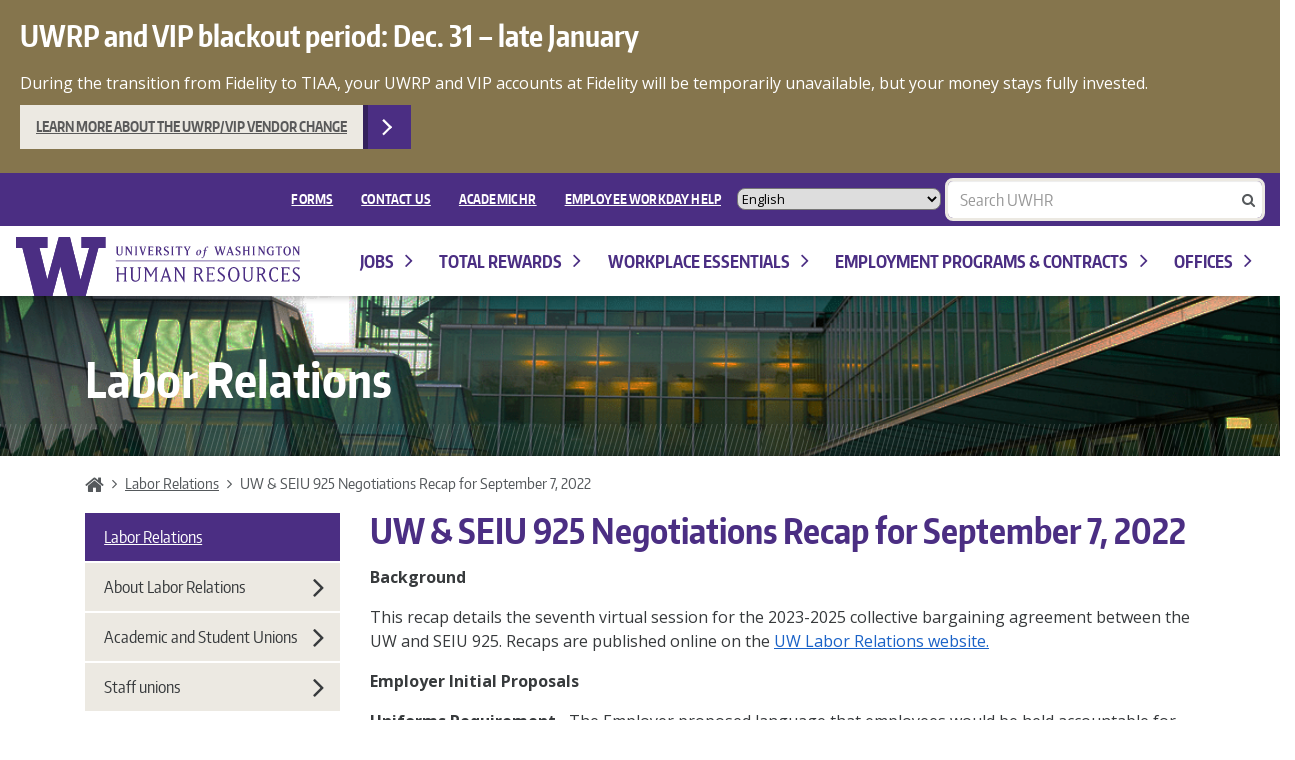

--- FILE ---
content_type: text/html; charset=UTF-8
request_url: https://hr.uw.edu/labor/2022/09/12/uw-seiu-925-negotiations-recap-for-september-7-2022
body_size: 17133
content:
<!DOCTYPE html>
<html lang="en-US" class="no-js">
<head>
<!-- HR alert styles -->
<style type="text/css">
.hralertbox {
  background-color: #85754d;
}
.hralerttext {
  color: #ffffff;
  text-align: left;
  margin: 20px 30px 10px 20px;
}
</style>
	<!-- NEW SITE -->
    <meta charset="utf-8">
    <meta http-equiv="x-ua-compatible" content="ie=edge">
    
    <meta name="description" content="Labor Relations works to build long-term relationships with our unions that position the University and its employees for a successful future of achievement, innovation, and teamwork.">
    <meta name="viewport" content="width=device-width, initial-scale=1">

	<!--[if lt IE 9]>
        <script src="https://hr.uw.edu/labor/wp-content/themes/uwhr/assets/ie/js/html5shiv.min.js" type="text/javascript"></script>
        <link rel="stylesheet"" href="https://hr.uw.edu/labor/wp-content/themes/uwhr/assets/ie/css/ie.min.css" type="text/css" media="all" data-norem />
    <![endif]-->

    <meta name='robots' content='index, follow, max-image-preview:large, max-snippet:-1, max-video-preview:-1' />

	<!-- This site is optimized with the Yoast SEO plugin v26.7 - https://yoast.com/wordpress/plugins/seo/ -->
	<title>UW &amp; SEIU 925 Negotiations Recap for September 7, 2022 - Labor Relations</title>
	<link rel="canonical" href="https://hr.uw.edu/labor/2022/09/12/uw-seiu-925-negotiations-recap-for-september-7-2022" />
	<meta property="og:locale" content="en_US" />
	<meta property="og:type" content="article" />
	<meta property="og:title" content="UW &amp; SEIU 925 Negotiations Recap for September 7, 2022 - Labor Relations" />
	<meta property="og:description" content="Background This recap details the seventh virtual session for the 2023-2025 collective bargaining agreement between the UW and SEIU 925. Recaps are published online on the UW Labor Relations website. [&hellip;]" />
	<meta property="og:url" content="https://hr.uw.edu/labor/2022/09/12/uw-seiu-925-negotiations-recap-for-september-7-2022" />
	<meta property="og:site_name" content="Labor Relations" />
	<meta property="article:published_time" content="2022-09-13T00:05:36+00:00" />
	<meta property="article:modified_time" content="2022-09-14T18:53:23+00:00" />
	<meta name="author" content="sayuri3" />
	<meta name="twitter:card" content="summary_large_image" />
	<meta name="twitter:label1" content="Written by" />
	<meta name="twitter:data1" content="sayuri3" />
	<meta name="twitter:label2" content="Est. reading time" />
	<meta name="twitter:data2" content="8 minutes" />
	<script type="application/ld+json" class="yoast-schema-graph">{"@context":"https://schema.org","@graph":[{"@type":"Article","@id":"https://hr.uw.edu/labor/2022/09/12/uw-seiu-925-negotiations-recap-for-september-7-2022#article","isPartOf":{"@id":"https://hr.uw.edu/labor/2022/09/12/uw-seiu-925-negotiations-recap-for-september-7-2022"},"author":{"name":"sayuri3","@id":"https://hr.uw.edu/labor/#/schema/person/398cfd4521b123271b95209adea5202a"},"headline":"UW &amp; SEIU 925 Negotiations Recap for September 7, 2022","datePublished":"2022-09-13T00:05:36+00:00","dateModified":"2022-09-14T18:53:23+00:00","mainEntityOfPage":{"@id":"https://hr.uw.edu/labor/2022/09/12/uw-seiu-925-negotiations-recap-for-september-7-2022"},"wordCount":1664,"articleSection":["Negotiation Update"],"inLanguage":"en-US"},{"@type":"WebPage","@id":"https://hr.uw.edu/labor/2022/09/12/uw-seiu-925-negotiations-recap-for-september-7-2022","url":"https://hr.uw.edu/labor/2022/09/12/uw-seiu-925-negotiations-recap-for-september-7-2022","name":"UW &amp; SEIU 925 Negotiations Recap for September 7, 2022 - Labor Relations","isPartOf":{"@id":"https://hr.uw.edu/labor/#website"},"datePublished":"2022-09-13T00:05:36+00:00","dateModified":"2022-09-14T18:53:23+00:00","author":{"@id":"https://hr.uw.edu/labor/#/schema/person/398cfd4521b123271b95209adea5202a"},"breadcrumb":{"@id":"https://hr.uw.edu/labor/2022/09/12/uw-seiu-925-negotiations-recap-for-september-7-2022#breadcrumb"},"inLanguage":"en-US","potentialAction":[{"@type":"ReadAction","target":["https://hr.uw.edu/labor/2022/09/12/uw-seiu-925-negotiations-recap-for-september-7-2022"]}]},{"@type":"BreadcrumbList","@id":"https://hr.uw.edu/labor/2022/09/12/uw-seiu-925-negotiations-recap-for-september-7-2022#breadcrumb","itemListElement":[{"@type":"ListItem","position":1,"name":"Home","item":"https://hr.uw.edu/labor/"},{"@type":"ListItem","position":2,"name":"UW &amp; SEIU 925 Negotiations Recap for September 7, 2022"}]},{"@type":"WebSite","@id":"https://hr.uw.edu/labor/#website","url":"https://hr.uw.edu/labor/","name":"Labor Relations","description":"Labor Relations works to build long-term relationships with our unions that position the University and its employees for a successful future of achievement, innovation, and teamwork.","potentialAction":[{"@type":"SearchAction","target":{"@type":"EntryPoint","urlTemplate":"https://hr.uw.edu/labor/?s={search_term_string}"},"query-input":{"@type":"PropertyValueSpecification","valueRequired":true,"valueName":"search_term_string"}}],"inLanguage":"en-US"},{"@type":"Person","@id":"https://hr.uw.edu/labor/#/schema/person/398cfd4521b123271b95209adea5202a","name":"sayuri3","image":{"@type":"ImageObject","inLanguage":"en-US","@id":"https://hr.uw.edu/labor/#/schema/person/image/","url":"https://secure.gravatar.com/avatar/2fc2d1ebe65644354962c8e32e385c208058dfe97938c0cd782a9a974331d7ed?s=96&d=mm&r=g","contentUrl":"https://secure.gravatar.com/avatar/2fc2d1ebe65644354962c8e32e385c208058dfe97938c0cd782a9a974331d7ed?s=96&d=mm&r=g","caption":"sayuri3"},"url":"https://hr.uw.edu/labor/author/sayuri3"}]}</script>
	<!-- / Yoast SEO plugin. -->


<link rel='dns-prefetch' href='//www.washington.edu' />
<link rel='dns-prefetch' href='//fonts.googleapis.com' />
<link rel="alternate" type="application/rss+xml" title="Labor Relations &raquo; Feed" href="https://hr.uw.edu/labor/feed" />
<link rel="alternate" type="application/rss+xml" title="Labor Relations &raquo; Comments Feed" href="https://hr.uw.edu/labor/comments/feed" />
<link rel="alternate" title="oEmbed (JSON)" type="application/json+oembed" href="https://hr.uw.edu/labor/wp-json/oembed/1.0/embed?url=https%3A%2F%2Fhr.uw.edu%2Flabor%2F2022%2F09%2F12%2Fuw-seiu-925-negotiations-recap-for-september-7-2022" />
<link rel="alternate" title="oEmbed (XML)" type="text/xml+oembed" href="https://hr.uw.edu/labor/wp-json/oembed/1.0/embed?url=https%3A%2F%2Fhr.uw.edu%2Flabor%2F2022%2F09%2F12%2Fuw-seiu-925-negotiations-recap-for-september-7-2022&#038;format=xml" />
<style id='wp-img-auto-sizes-contain-inline-css' type='text/css'>
img:is([sizes=auto i],[sizes^="auto," i]){contain-intrinsic-size:3000px 1500px}
/*# sourceURL=wp-img-auto-sizes-contain-inline-css */
</style>
<style id='wp-block-library-inline-css' type='text/css'>
:root{
  --wp-block-synced-color:#7a00df;
  --wp-block-synced-color--rgb:122, 0, 223;
  --wp-bound-block-color:var(--wp-block-synced-color);
  --wp-editor-canvas-background:#ddd;
  --wp-admin-theme-color:#007cba;
  --wp-admin-theme-color--rgb:0, 124, 186;
  --wp-admin-theme-color-darker-10:#006ba1;
  --wp-admin-theme-color-darker-10--rgb:0, 107, 160.5;
  --wp-admin-theme-color-darker-20:#005a87;
  --wp-admin-theme-color-darker-20--rgb:0, 90, 135;
  --wp-admin-border-width-focus:2px;
}
@media (min-resolution:192dpi){
  :root{
    --wp-admin-border-width-focus:1.5px;
  }
}
.wp-element-button{
  cursor:pointer;
}

:root .has-very-light-gray-background-color{
  background-color:#eee;
}
:root .has-very-dark-gray-background-color{
  background-color:#313131;
}
:root .has-very-light-gray-color{
  color:#eee;
}
:root .has-very-dark-gray-color{
  color:#313131;
}
:root .has-vivid-green-cyan-to-vivid-cyan-blue-gradient-background{
  background:linear-gradient(135deg, #00d084, #0693e3);
}
:root .has-purple-crush-gradient-background{
  background:linear-gradient(135deg, #34e2e4, #4721fb 50%, #ab1dfe);
}
:root .has-hazy-dawn-gradient-background{
  background:linear-gradient(135deg, #faaca8, #dad0ec);
}
:root .has-subdued-olive-gradient-background{
  background:linear-gradient(135deg, #fafae1, #67a671);
}
:root .has-atomic-cream-gradient-background{
  background:linear-gradient(135deg, #fdd79a, #004a59);
}
:root .has-nightshade-gradient-background{
  background:linear-gradient(135deg, #330968, #31cdcf);
}
:root .has-midnight-gradient-background{
  background:linear-gradient(135deg, #020381, #2874fc);
}
:root{
  --wp--preset--font-size--normal:16px;
  --wp--preset--font-size--huge:42px;
}

.has-regular-font-size{
  font-size:1em;
}

.has-larger-font-size{
  font-size:2.625em;
}

.has-normal-font-size{
  font-size:var(--wp--preset--font-size--normal);
}

.has-huge-font-size{
  font-size:var(--wp--preset--font-size--huge);
}

.has-text-align-center{
  text-align:center;
}

.has-text-align-left{
  text-align:left;
}

.has-text-align-right{
  text-align:right;
}

.has-fit-text{
  white-space:nowrap !important;
}

#end-resizable-editor-section{
  display:none;
}

.aligncenter{
  clear:both;
}

.items-justified-left{
  justify-content:flex-start;
}

.items-justified-center{
  justify-content:center;
}

.items-justified-right{
  justify-content:flex-end;
}

.items-justified-space-between{
  justify-content:space-between;
}

.screen-reader-text{
  border:0;
  clip-path:inset(50%);
  height:1px;
  margin:-1px;
  overflow:hidden;
  padding:0;
  position:absolute;
  width:1px;
  word-wrap:normal !important;
}

.screen-reader-text:focus{
  background-color:#ddd;
  clip-path:none;
  color:#444;
  display:block;
  font-size:1em;
  height:auto;
  left:5px;
  line-height:normal;
  padding:15px 23px 14px;
  text-decoration:none;
  top:5px;
  width:auto;
  z-index:100000;
}
html :where(.has-border-color){
  border-style:solid;
}

html :where([style*=border-top-color]){
  border-top-style:solid;
}

html :where([style*=border-right-color]){
  border-right-style:solid;
}

html :where([style*=border-bottom-color]){
  border-bottom-style:solid;
}

html :where([style*=border-left-color]){
  border-left-style:solid;
}

html :where([style*=border-width]){
  border-style:solid;
}

html :where([style*=border-top-width]){
  border-top-style:solid;
}

html :where([style*=border-right-width]){
  border-right-style:solid;
}

html :where([style*=border-bottom-width]){
  border-bottom-style:solid;
}

html :where([style*=border-left-width]){
  border-left-style:solid;
}
html :where(img[class*=wp-image-]){
  height:auto;
  max-width:100%;
}
:where(figure){
  margin:0 0 1em;
}

html :where(.is-position-sticky){
  --wp-admin--admin-bar--position-offset:var(--wp-admin--admin-bar--height, 0px);
}

@media screen and (max-width:600px){
  html :where(.is-position-sticky){
    --wp-admin--admin-bar--position-offset:0px;
  }
}
/*wp_block_styles_on_demand_placeholder:697426403b367*/
/*# sourceURL=wp-block-library-inline-css */
</style>
<style id='classic-theme-styles-inline-css' type='text/css'>
/**
 * These rules are needed for backwards compatibility.
 * They should match the button element rules in the base theme.json file.
 */
.wp-block-button__link {
	color: #ffffff;
	background-color: #32373c;
	border-radius: 9999px; /* 100% causes an oval, but any explicit but really high value retains the pill shape. */

	/* This needs a low specificity so it won't override the rules from the button element if defined in theme.json. */
	box-shadow: none;
	text-decoration: none;

	/* The extra 2px are added to size solids the same as the outline versions.*/
	padding: calc(0.667em + 2px) calc(1.333em + 2px);

	font-size: 1.125em;
}

.wp-block-file__button {
	background: #32373c;
	color: #ffffff;
	text-decoration: none;
}

/*# sourceURL=/wp-includes/css/classic-themes.css */
</style>
<link rel='stylesheet' id='google-font-open-css' href='https://fonts.googleapis.com/css?family=Open+Sans%3A400italic%2C700italic%2C400%2C700&#038;ver=3.6' type='text/css' media='all'  data-norem />
<link rel='stylesheet' id='uwhr-admin-css' href='https://hr.uw.edu/labor/wp-content/themes/uwhr/assets/admin/css/admin.css?ver=1.2.0' type='text/css' media='all' />
<link rel='stylesheet' id='main-css' href='https://hr.uw.edu/labor/wp-content/themes/uwhr/assets/main.min.css?ver=1.2.0' type='text/css' media='all' />
<link rel='stylesheet' id='labor-css' href='https://hr.uw.edu/labor/wp-content/themes/labor/style.css?ver=1.0.0' type='text/css' media='all' />
<link rel='stylesheet' id='tablepress-default-css' href='https://hr.uw.edu/labor/wp-content/plugins/tablepress/css/build/default.css?ver=3.2.6' type='text/css' media='all' />
<link rel='stylesheet' id='tablepress-custom-css' href='https://hr.uw.edu/labor/wp-content/uploads/sites/8/tablepress-custom.css?ver=34' type='text/css' media='all' />
<link rel="https://api.w.org/" href="https://hr.uw.edu/labor/wp-json/" /><link rel="alternate" title="JSON" type="application/json" href="https://hr.uw.edu/labor/wp-json/wp/v2/posts/6228" /><link rel='shortlink' href='https://hr.uw.edu/labor/?p=6228' />
	<script>(function(w,d,s,l,i){w[l]=w[l]||[];w[l].push({'gtm.start':
new Date().getTime(),event:'gtm.js'});var f=d.getElementsByTagName(s)[0],
j=d.createElement(s),dl=l!='dataLayer'?'&l='+l:'';j.async=true;j.src=
'https://www.googletagmanager.com/gtm.js?id='+i+dl;f.parentNode.insertBefore(j,f);
})(window,document,'script','dataLayer','GTM-T2HFQPP');</script>
    
</head>

<body class="site-name-labor-relations site-id-8" >

<!-- Google Tag Manager (noscript) REQUIRED  -->
<noscript><iframe src="https://www.googletagmanager.com/ns.html?id=GTM-T2HFQPP"
height="0" width="0" style="display:none;visibility:hidden"></iframe></noscript>
<!-- End Google Tag Manager (noscript) -->

<div class="uwhr-wrap">

<!-- SITEWIDE ALERT -->
<div class="row">
    <div class="col-xs-12 hralertbox">
		<h3 class="hralerttext">UWRP and VIP blackout period: Dec. 31 – late January</h3>
		<p class="hralerttext">During the transition from Fidelity to TIAA, your UWRP and VIP accounts at Fidelity will be temporarily unavailable, but your money stays fully invested.</p>
		<a class="uw-btn btn-sm" style="margin-left:20px;" href="https://hr.uw.edu/benefits/retirement-plans/tiaa/uwrp-vip-change-overview/">Learn more about the UWRP/VIP vendor change</a>
    </div>
</div>
<!-- END SITEWIDE ALERT -->


<header class="uwhr-headers" id="top">
    <div class="uwhr-global-header">
        <div class="row">
            <div class="col-xs-12 uwhr-global-header-wrapper">
                <div class="pull-right">
                     <nav class="uwhr-global-links" id="globalNav" aria-label="Global Menu" role="navigation"><ul id="menu-global-menu" class="menu"><li id="menu-item-4974" class="menu-item menu-item-type-custom menu-item-object-custom menu-item-4974"><a href="https://hr.uw.edu/forms/">FORMS</a></li>
<li id="menu-item-21" class="menu-item menu-item-type-post_type menu-item-object-page menu-item-21"><a href="https://hr.uw.edu/contact-us">Contact Us</a></li>
<li id="menu-item-730" class="menu-item menu-item-type-custom menu-item-object-custom menu-item-730"><a href="http://ap.washington.edu/ahr/">Academic HR</a></li>
<li id="menu-item-2219" class="external menu-item menu-item-type-custom menu-item-object-custom menu-item-2219"><a target="_blank" href="https://employeehelp.workday.uw.edu/">EMPLOYEE WORKDAY HELP</a></li>
</ul></nav>					<!-- Insert gtranslate here -->
					<div style="display: inline-block; font-size: .8rem !important; border-radius: 8px !important;">
						<div class="gtranslate_wrapper" id="gt-wrapper-48996392"></div>					</div>
                    <form class="uwhr-search slim" role="search" method="POST" action="https://hr.uw.edu/search-uwhr/search-results"><div class="form-group search-wrapper"><label class="sr-only" for="s-field">Enter search text: </label><input class="search-input form-control search-filed" type="search" placeholder="Search UWHR" value="" id="s-field" name="term" title="Search for:"><div class="search-icons"><div class="icon erase-icon hide"><i class="fa fa-close"></i></div><div class="icon search-icon"><i class="fa fa-search"></i></div></div></div></form>               </div>
           </div>
       </div>
   </div>

    <div class="uwhr-header">
        <div class="row">
            <div class="col-xs-12">
                <h1 class="text-hide">University of Washington Human Resources</h1>
                <a class="uwhr-logo text-hide" href="https://hr.uw.edu/" title="University of Washington Human Resources Home">University of Washington Human Resources Home</a>

                <nav class="uwhr-dropdowns" id="siteNav" aria-label="Main Menu" role="navigation"><ul id="menu-dropdowns" class="menu">			<li class="nav-item nav-item-6 top-level-nav-item"><button  class=" menu-item menu-item-type-custom menu-item-object-custom menu-item-has-children"aria-controls="jobs" aria-haspopup="true">Jobs<i class="fa fa-lg"></i></button>			<ul class="children depth-1 dropdown-popup"  aria-expanded="false" id="jobs">				<li class="nav-item nav-item-6260"><a  class="external menu-item menu-item-type-custom menu-item-object-custom" href="https://www.washington.edu/jobs/">Working at the UW</a></li>
				<li class="nav-item nav-item-6271"><a  class="external menu-item menu-item-type-custom menu-item-object-custom" href="https://www.uwmedicine.org/jobs/employee-referral-program">Employee referral program</a></li>
				<li class="nav-item nav-item-7238"><a  class=" menu-item menu-item-type-custom menu-item-object-custom" href="https://hr.uw.edu/jobs/internal-applicants/">Internal applicants</a></li>
			</ul></li>
			<li class="nav-item nav-item-7 top-level-nav-item"><button  class=" menu-item menu-item-type-custom menu-item-object-custom menu-item-has-children"aria-controls="total-rewards" aria-haspopup="true">Total Rewards<i class="fa fa-lg"></i></button>			<ul class="children depth-1 dropdown-popup"  aria-expanded="false" id="total-rewards">				<li class="nav-item nav-item-35 has-children menu-group"><p class="menu-group-label">Compensation</p>				<ul class="children depth-2" >					<li class="nav-item nav-item-39"><a  class=" menu-item menu-item-type-custom menu-item-object-custom" href="http://hr.uw.edu/comp/professional-staff/overview/">Professional staff compensation</a></li>
					<li class="nav-item nav-item-40"><a  class=" menu-item menu-item-type-custom menu-item-object-custom" href="http://hr.uw.edu/comp/classified-staff/overview/">Classified staff compensation</a></li>
				</ul></li>
				<li class="nav-item nav-item-36 has-children menu-group"><p class="menu-group-label">Benefits</p>				<ul class="children depth-2" >					<li class="nav-item nav-item-41"><a  class=" menu-item menu-item-type-custom menu-item-object-custom" href="http://hr.uw.edu/benefits/insurance/health/">Health benefits</a></li>
					<li class="nav-item nav-item-42"><a  class=" menu-item menu-item-type-custom menu-item-object-custom" href="http://hr.uw.edu/benefits/insurance/other/life-insurance-accidental-death-dismemberment/">Insurance benefits</a></li>
					<li class="nav-item nav-item-43"><a  class=" menu-item menu-item-type-custom menu-item-object-custom" href="http://hr.uw.edu/benefits/retirement-plans/">Retirement plans</a></li>
				</ul></li>
				<li class="nav-item nav-item-37 has-children menu-group"><p class="menu-group-label">WorkLife</p>				<ul class="children depth-2" >					<li class="nav-item nav-item-46"><a  class=" menu-item menu-item-type-custom menu-item-object-custom" href="https://hr.uw.edu/worklife/child-care-and-caregiving/">Child care and caregiving</a></li>
					<li class="nav-item nav-item-49"><a  class="external menu-item menu-item-type-custom menu-item-object-custom" href="http://thewholeu.uw.edu/discounts">Discounts and perks</a></li>
					<li class="nav-item nav-item-1537"><a  class=" menu-item menu-item-type-custom menu-item-object-custom" href="https://hr.uw.edu/worklife/caring-for-adults/">Adult and elder caregiving</a></li>
					<li class="nav-item nav-item-5912"><a  class=" menu-item menu-item-type-custom menu-item-object-custom" href="https://hr.uw.edu/worklife/housing/">Housing</a></li>
					<li class="nav-item nav-item-48"><a  class="external menu-item menu-item-type-custom menu-item-object-custom" href="https://thewholeu.uw.edu/">The Whole U</a></li>
					<li class="nav-item nav-item-5978"><a  class=" menu-item menu-item-type-custom menu-item-object-custom" href="https://hr.uw.edu/worklife/employee-assistance-program/">WA Employee Assistance Program</a></li>
					<li class="nav-item nav-item-47"><a  class="external menu-item menu-item-type-custom menu-item-object-custom" href="http://hr.uw.edu/cfd/">Workplace giving</a></li>
				</ul></li>
				<li class="nav-item nav-item-38 has-children menu-group"><p class="menu-group-label">Time Off, Leaves, and Holidays</p>				<ul class="children depth-2" >					<li class="nav-item nav-item-6184"><a  class=" menu-item menu-item-type-custom menu-item-object-custom" href="https://hr.uw.edu/time-absence/holidays/calendar/">Holiday calendar</a></li>
					<li class="nav-item nav-item-50"><a  class=" menu-item menu-item-type-custom menu-item-object-custom" href="https://hr.uw.edu/time-absence/">Time and absence</a></li>
					<li class="nav-item nav-item-52"><a  class=" menu-item menu-item-type-custom menu-item-object-custom" href="http://hr.uw.edu/policies/flexwork/">Flexwork</a></li>
				</ul></li>
			</ul></li>
			<li class="nav-item nav-item-8 top-level-nav-item"><button  class=" menu-item menu-item-type-custom menu-item-object-custom menu-item-has-children"aria-controls="workplace-essentials" aria-haspopup="true">Workplace Essentials<i class="fa fa-lg"></i></button>			<ul class="children depth-1 dropdown-popup"  aria-expanded="false" id="workplace-essentials">				<li class="nav-item nav-item-53 has-children menu-group"><p class="menu-group-label">Employee Support</p>				<ul class="children depth-2" >					<li class="nav-item nav-item-6301"><a  class=" menu-item menu-item-type-custom menu-item-object-custom" href="https://hr.uw.edu/dso/services/">Disability accommodation</a></li>
					<li class="nav-item nav-item-56"><a  class=" menu-item menu-item-type-custom menu-item-object-custom" href="http://hr.uw.edu/talent/recognition/employee-recognition/overview/">Employee recognition</a></li>
					<li class="nav-item nav-item-1539"><a  class=" menu-item menu-item-type-custom menu-item-object-custom" href="http://hr.uw.edu/ops/performance-management/work-performance-for-employees/">Employee work performance</a></li>
					<li class="nav-item nav-item-2914"><a  class=" menu-item menu-item-type-custom menu-item-object-custom" href="https://employeehelp.workday.uw.edu/employment-verification-requests/">Employment verification</a></li>
					<li class="nav-item nav-item-55"><a  class=" menu-item menu-item-type-custom menu-item-object-custom" href="http://hr.uw.edu/policies/complaint-resolution/">Complaint resolution</a></li>
					<li class="nav-item nav-item-5092"><a  class=" menu-item menu-item-type-custom menu-item-object-custom" href="https://hr.uw.edu/hybridwork/">Hybrid work</a></li>
					<li class="nav-item nav-item-3445"><a  class=" menu-item menu-item-type-custom menu-item-object-custom" href="https://hr.uw.edu/ops/transgender-resources/">Transgender resources</a></li>
					<li class="nav-item nav-item-655"><a  class="external menu-item menu-item-type-custom menu-item-object-custom" href="https://employeehelp.workday.uw.edu/using-workday/managing-your-personal-and-work-information/">Update personal information</a></li>
					<li class="nav-item nav-item-57"><a  class="external menu-item menu-item-type-custom menu-item-object-custom" href="http://www.washington.edu/safecampus/">UW SafeCampus</a></li>
					<li class="nav-item nav-item-70"><a  class=" menu-item menu-item-type-custom menu-item-object-custom" href="http://hr.uw.edu/policies">Workplace policies</a></li>
				</ul></li>
				<li class="nav-item nav-item-65 has-children menu-group"><p class="menu-group-label">Manager Resources</p>				<ul class="children depth-2" >					<li class="nav-item nav-item-68"><a  class=" menu-item menu-item-type-custom menu-item-object-custom" href="https://hr.uw.edu/talent/hiring-process/">Hiring process</a></li>
					<li class="nav-item nav-item-67"><a  class=" menu-item menu-item-type-custom menu-item-object-custom" href="http://hr.uw.edu/talent/onboarding/new-employee-onboarding/">New employees</a></li>
					<li class="nav-item nav-item-4019"><a  class=" menu-item menu-item-type-custom menu-item-object-custom" href="https://hr.uw.edu/pod/organizational-excellence-and-development/organizations/enhancing-the-employee-experience/">Employee experience tools</a></li>
					<li class="nav-item nav-item-66"><a  class=" menu-item menu-item-type-custom menu-item-object-custom" href="http://hr.uw.edu/ops/performance-management/">Performance management</a></li>
					<li class="nav-item nav-item-1466"><a  class=" menu-item menu-item-type-custom menu-item-object-custom" href="http://hr.uw.edu/pod/organizational-excellence-and-development/organizations/succession-planning/">Succession planning</a></li>
					<li class="nav-item nav-item-60"><a  class=" menu-item menu-item-type-custom menu-item-object-custom" href="http://hr.uw.edu/pod/organizational-excellence-and-development/organizations/organizational-efficiency/">Organizational development</a></li>
				</ul></li>
				<li class="nav-item nav-item-58 has-children menu-group"><p class="menu-group-label">Career Development</p>				<ul class="children depth-2" >					<li class="nav-item nav-item-59"><a  class="external menu-item menu-item-type-custom menu-item-object-custom" href="https://ucs.admin.uw.edu/pod/">Professional development</a></li>
					<li class="nav-item nav-item-61"><a  class=" menu-item menu-item-type-custom menu-item-object-custom" href="http://hr.uw.edu/pod/courses-and-workshops/online-learning/">Online learning opportunities</a></li>
					<li class="nav-item nav-item-54"><a  class=" menu-item menu-item-type-custom menu-item-object-custom" href="http://hr.uw.edu/pod/organizational-excellence-and-development/individuals/career-tools-and-services/">Career tools and services</a></li>
					<li class="nav-item nav-item-63"><a  class=" menu-item menu-item-type-custom menu-item-object-custom" href="https://hr.uw.edu/policies/tuition-exemption/">Tuition exemption</a></li>
					<li class="nav-item nav-item-2527"><a  class=" menu-item menu-item-type-custom menu-item-object-custom" href="https://hr.uw.edu/vphr/scholarships-for-employees-and-children/">Scholarships</a></li>
				</ul></li>
				<li class="nav-item nav-item-4082 has-children menu-group"><p class="menu-group-label">Workplace Supports</p>				<ul class="children depth-2" >					<li class="nav-item nav-item-3955"><a  class=" menu-item menu-item-type-custom menu-item-object-custom" href="https://hr.uw.edu/diversity/">Diversity, equity, and inclusion</a></li>
					<li class="nav-item nav-item-3987"><a  class=" menu-item menu-item-type-custom menu-item-object-custom" href="https://hr.uw.edu/vphr/cop/">HR Community of Practice</a></li>
					<li class="nav-item nav-item-6945"><a  class=" menu-item menu-item-type-custom menu-item-object-custom" href="https://hr.uw.edu/fedpolicy/">HR support resources for federal policy impacts</a></li>
				</ul></li>
			</ul></li>
			<li class="nav-item nav-item-9 top-level-nav-item"><button  class=" menu-item menu-item-type-custom menu-item-object-custom menu-item-has-children"aria-controls="forms-contracts-and-policies" aria-haspopup="true">Employment programs & contracts<i class="fa fa-lg"></i></button>			<ul class="children depth-1 dropdown-popup"  aria-expanded="false" id="forms-contracts-and-policies">				<li class="nav-item nav-item-4978"><a  class=" menu-item menu-item-type-post_type menu-item-object-page" href="https://hr.uw.edu/policies/employment-programs">Employment programs at UW</a></li>
				<li class="nav-item nav-item-5011"><a  class=" menu-item menu-item-type-post_type menu-item-object-page" href="https://hr.uw.edu/position-management/position-management-policy-for-staff-and-student-employment">Position management</a></li>
				<li class="nav-item nav-item-73"><a  class="external menu-item menu-item-type-custom menu-item-object-custom" href="http://www.dop.wa.gov/Rules/Pages/default.aspx">Classified non-union information</a></li>
				<li class="nav-item nav-item-71"><a  class=" menu-item menu-item-type-custom menu-item-object-custom" href="http://hr.uw.edu/labor/unions/">Labor union contracts</a></li>
				<li class="nav-item nav-item-72"><a  class=" menu-item menu-item-type-custom menu-item-object-custom" href="http://hr.uw.edu/professional-staff-program/">Professional Staff Program</a></li>
				<li class="nav-item nav-item-5712"><a  class=" menu-item menu-item-type-post_type menu-item-object-page" href="https://hr.uw.edu/nonpermanentemployment">Nonpermanent employment</a></li>
				<li class="nav-item nav-item-5238"><a  class=" menu-item menu-item-type-custom menu-item-object-custom" href="https://hr.uw.edu/studentemployment/">Student employment</a></li>
				<li class="nav-item nav-item-4981 has-children menu-group"><p class="menu-group-label">Additional position types</p>				<ul class="children depth-2" >					<li class="nav-item nav-item-4983"><a  class=" menu-item menu-item-type-post_type menu-item-object-page" href="https://hr.uw.edu/position-management/cyclic-year-positions">Cyclic year positions</a></li>
					<li class="nav-item nav-item-6895"><a  class=" menu-item menu-item-type-post_type menu-item-object-page" href="https://hr.uw.edu/position-management/position-management-policy-for-staff-and-student-employment/fee-based-assignment">Fee Based Assignment</a></li>
					<li class="nav-item nav-item-4984"><a  class=" menu-item menu-item-type-custom menu-item-object-custom" href="https://hr.uw.edu/policies/position-management-policy-for-staff-and-student-employment/professional-staff-temporary-position-pstp/">Professional staff temporary positions</a></li>
				</ul></li>
			</ul></li>
			<li class="nav-item nav-item-10 top-level-nav-item"><button  class=" menu-item menu-item-type-custom menu-item-object-custom menu-item-has-children"aria-controls="offices" aria-haspopup="true">Offices<i class="fa fa-lg"></i></button>			<ul class="children depth-1 dropdown-popup"  aria-expanded="false" id="offices">				<li class="nav-item nav-item-76"><a  class=" menu-item menu-item-type-custom menu-item-object-custom" href="http://hr.uw.edu/vphr/">Office of the Vice President</a></li>
				<li class="nav-item nav-item-77"><a  class=" menu-item menu-item-type-custom menu-item-object-custom" href="http://hr.uw.edu/benefits/">Benefits</a></li>
				<li class="nav-item nav-item-79"><a  class=" menu-item menu-item-type-custom menu-item-object-custom" href="http://hr.uw.edu/comp/">Compensation</a></li>
				<li class="nav-item nav-item-80"><a  class=" menu-item menu-item-type-custom menu-item-object-custom" href="http://hr.uw.edu/dso/">Disability Services Office</a></li>
				<li class="nav-item nav-item-5976"><a  class=" menu-item menu-item-type-custom menu-item-object-custom" href="https://hr.uw.edu/experience/">Employee Experience</a></li>
				<li class="nav-item nav-item-1207"><a  class=" menu-item menu-item-type-custom menu-item-object-custom" href="http://hr.uw.edu/hrbais/">HR Benefits, Analytics & Information Systems</a></li>
				<li class="nav-item nav-item-832"><a  class=" menu-item menu-item-type-custom menu-item-object-custom" href="http://hr.uw.edu/ops/">HR Operations</a></li>
				<li class="nav-item nav-item-82"><a  class=" menu-item menu-item-type-custom menu-item-object-custom" href="http://hr.uw.edu/labor/">Labor Relations</a></li>
				<li class="nav-item nav-item-84"><a  class=" menu-item menu-item-type-custom menu-item-object-custom" href="http://hr.uw.edu/pod/">Professional & Organizational Development</a></li>
				<li class="nav-item nav-item-83"><a  class=" menu-item menu-item-type-custom menu-item-object-custom" href="http://hr.uw.edu/talent/">Total Talent Management</a></li>
				<li class="nav-item nav-item-5911"><a  class=" menu-item menu-item-type-custom menu-item-object-custom" href="https://hr.uw.edu/worklife/">WorkLife</a></li>
			</ul></li>
</ul></nav><button class="uwhr-mobile-menu-toggle" type="button" data-toggle="collapse" data-target="#mobileMenu" aria-expanded="false" aria-controls="mobileMenu">Menu <i class="fa fa-2x"></i></button>            </div>
        </div>
    </div>

    <div class="uwhr-mobile-menu"><div class="collapse" id="mobileMenu"><div class="uwhr-mobile-menu-wrapper"><nav class="uwhr-accordion-menu uwhr-accordion-menu-dark" aria-label="Main Menu" role="navigation"><ul id="menu-dropdowns-1" class="menu">			<li class="page-item page-item-6 has-children"><button  data-toggle="collapse" data-target="#jobs-mm" aria-controls="jobs-mm" class="page-item page-item-6 children-toggle">Jobs<i class="fa fa-2x"></i></button>			<ul class="children collapse depth-1" id="jobs-mm">
				<li class="page-item page-item-6260"><a  href="https://www.washington.edu/jobs/" class="external menu-item menu-item-type-custom menu-item-object-custom" class="page-item page-item-6260">Working at the UW</a></li>
				<li class="page-item page-item-6271"><a  href="https://www.uwmedicine.org/jobs/employee-referral-program" class="external menu-item menu-item-type-custom menu-item-object-custom" class="page-item page-item-6271">Employee referral program</a></li>
				<li class="page-item page-item-7238"><a  href="https://hr.uw.edu/jobs/internal-applicants/" class=" menu-item menu-item-type-custom menu-item-object-custom" class="page-item page-item-7238">Internal applicants</a></li>
			</ul></li>
			<li class="page-item page-item-7 has-children"><button  data-toggle="collapse" data-target="#total-rewards-mm" aria-controls="total-rewards-mm" class="page-item page-item-7 children-toggle">Total Rewards<i class="fa fa-2x"></i></button>			<ul class="children collapse depth-1" id="total-rewards-mm">
				<li class="page-item page-item-35 has-children"><button  data-toggle="collapse" data-target="#compensation-mm" aria-controls="compensation-mm" class="page-item page-item-35 children-toggle">Compensation<i class="fa fa-2x"></i></button>				<ul class="children collapse depth-2" id="compensation-mm">
					<li class="page-item page-item-39"><a  href="http://hr.uw.edu/comp/professional-staff/overview/" class=" menu-item menu-item-type-custom menu-item-object-custom" class="page-item page-item-39">Professional staff compensation</a></li>
					<li class="page-item page-item-40"><a  href="http://hr.uw.edu/comp/classified-staff/overview/" class=" menu-item menu-item-type-custom menu-item-object-custom" class="page-item page-item-40">Classified staff compensation</a></li>
				</ul></li>
				<li class="page-item page-item-36 has-children"><button  data-toggle="collapse" data-target="#benefits-mm" aria-controls="benefits-mm" class="page-item page-item-36 children-toggle">Benefits<i class="fa fa-2x"></i></button>				<ul class="children collapse depth-2" id="benefits-mm">
					<li class="page-item page-item-41"><a  href="http://hr.uw.edu/benefits/insurance/health/" class=" menu-item menu-item-type-custom menu-item-object-custom" class="page-item page-item-41">Health benefits</a></li>
					<li class="page-item page-item-42"><a  href="http://hr.uw.edu/benefits/insurance/other/life-insurance-accidental-death-dismemberment/" class=" menu-item menu-item-type-custom menu-item-object-custom" class="page-item page-item-42">Insurance benefits</a></li>
					<li class="page-item page-item-43"><a  href="http://hr.uw.edu/benefits/retirement-plans/" class=" menu-item menu-item-type-custom menu-item-object-custom" class="page-item page-item-43">Retirement plans</a></li>
				</ul></li>
				<li class="page-item page-item-37 has-children"><button  data-toggle="collapse" data-target="#worklife-mm" aria-controls="worklife-mm" class="page-item page-item-37 children-toggle">WorkLife<i class="fa fa-2x"></i></button>				<ul class="children collapse depth-2" id="worklife-mm">
					<li class="page-item page-item-46"><a  href="https://hr.uw.edu/worklife/child-care-and-caregiving/" class=" menu-item menu-item-type-custom menu-item-object-custom" class="page-item page-item-46">Child care and caregiving</a></li>
					<li class="page-item page-item-49"><a  href="http://thewholeu.uw.edu/discounts" class="external menu-item menu-item-type-custom menu-item-object-custom" class="page-item page-item-49">Discounts and perks</a></li>
					<li class="page-item page-item-1537"><a  href="https://hr.uw.edu/worklife/caring-for-adults/" class=" menu-item menu-item-type-custom menu-item-object-custom" class="page-item page-item-1537">Adult and elder caregiving</a></li>
					<li class="page-item page-item-5912"><a  href="https://hr.uw.edu/worklife/housing/" class=" menu-item menu-item-type-custom menu-item-object-custom" class="page-item page-item-5912">Housing</a></li>
					<li class="page-item page-item-48"><a  href="https://thewholeu.uw.edu/" class="external menu-item menu-item-type-custom menu-item-object-custom" class="page-item page-item-48">The Whole U</a></li>
					<li class="page-item page-item-5978"><a  href="https://hr.uw.edu/worklife/employee-assistance-program/" class=" menu-item menu-item-type-custom menu-item-object-custom" class="page-item page-item-5978">WA Employee Assistance Program</a></li>
					<li class="page-item page-item-47"><a  href="http://hr.uw.edu/cfd/" class="external menu-item menu-item-type-custom menu-item-object-custom" class="page-item page-item-47">Workplace giving</a></li>
				</ul></li>
				<li class="page-item page-item-38 has-children"><button  data-toggle="collapse" data-target="#leave-and-holiday-mm" aria-controls="leave-and-holiday-mm" class="page-item page-item-38 children-toggle">Time Off, Leaves, and Holidays<i class="fa fa-2x"></i></button>				<ul class="children collapse depth-2" id="leave-and-holiday-mm">
					<li class="page-item page-item-6184"><a  href="https://hr.uw.edu/time-absence/holidays/calendar/" class=" menu-item menu-item-type-custom menu-item-object-custom" class="page-item page-item-6184">Holiday calendar</a></li>
					<li class="page-item page-item-50"><a  href="https://hr.uw.edu/time-absence/" class=" menu-item menu-item-type-custom menu-item-object-custom" class="page-item page-item-50">Time and absence</a></li>
					<li class="page-item page-item-52"><a  href="http://hr.uw.edu/policies/flexwork/" class=" menu-item menu-item-type-custom menu-item-object-custom" class="page-item page-item-52">Flexwork</a></li>
				</ul></li>
			</ul></li>
			<li class="page-item page-item-8 has-children"><button  data-toggle="collapse" data-target="#workplace-essentials-mm" aria-controls="workplace-essentials-mm" class="page-item page-item-8 children-toggle">Workplace Essentials<i class="fa fa-2x"></i></button>			<ul class="children collapse depth-1" id="workplace-essentials-mm">
				<li class="page-item page-item-53 has-children"><button  data-toggle="collapse" data-target="#employee-support-mm" aria-controls="employee-support-mm" class="page-item page-item-53 children-toggle">Employee Support<i class="fa fa-2x"></i></button>				<ul class="children collapse depth-2" id="employee-support-mm">
					<li class="page-item page-item-6301"><a  href="https://hr.uw.edu/dso/services/" class=" menu-item menu-item-type-custom menu-item-object-custom" class="page-item page-item-6301">Disability accommodation</a></li>
					<li class="page-item page-item-56"><a  href="http://hr.uw.edu/talent/recognition/employee-recognition/overview/" class=" menu-item menu-item-type-custom menu-item-object-custom" class="page-item page-item-56">Employee recognition</a></li>
					<li class="page-item page-item-1539"><a  href="http://hr.uw.edu/ops/performance-management/work-performance-for-employees/" class=" menu-item menu-item-type-custom menu-item-object-custom" class="page-item page-item-1539">Employee work performance</a></li>
					<li class="page-item page-item-2914"><a  href="https://employeehelp.workday.uw.edu/employment-verification-requests/" class=" menu-item menu-item-type-custom menu-item-object-custom" class="page-item page-item-2914">Employment verification</a></li>
					<li class="page-item page-item-55"><a  href="http://hr.uw.edu/policies/complaint-resolution/" class=" menu-item menu-item-type-custom menu-item-object-custom" class="page-item page-item-55">Complaint resolution</a></li>
					<li class="page-item page-item-5092"><a  href="https://hr.uw.edu/hybridwork/" class=" menu-item menu-item-type-custom menu-item-object-custom" class="page-item page-item-5092">Hybrid work</a></li>
					<li class="page-item page-item-3445"><a  href="https://hr.uw.edu/ops/transgender-resources/" class=" menu-item menu-item-type-custom menu-item-object-custom" class="page-item page-item-3445">Transgender resources</a></li>
					<li class="page-item page-item-655"><a  href="https://employeehelp.workday.uw.edu/using-workday/managing-your-personal-and-work-information/" class="external menu-item menu-item-type-custom menu-item-object-custom" class="page-item page-item-655">Update personal information</a></li>
					<li class="page-item page-item-57"><a  href="http://www.washington.edu/safecampus/" class="external menu-item menu-item-type-custom menu-item-object-custom" class="page-item page-item-57">UW SafeCampus</a></li>
					<li class="page-item page-item-70"><a  href="http://hr.uw.edu/policies" class=" menu-item menu-item-type-custom menu-item-object-custom" class="page-item page-item-70">Workplace policies</a></li>
				</ul></li>
				<li class="page-item page-item-65 has-children"><button  data-toggle="collapse" data-target="#manager-resources-mm" aria-controls="manager-resources-mm" class="page-item page-item-65 children-toggle">Manager Resources<i class="fa fa-2x"></i></button>				<ul class="children collapse depth-2" id="manager-resources-mm">
					<li class="page-item page-item-68"><a  href="https://hr.uw.edu/talent/hiring-process/" class=" menu-item menu-item-type-custom menu-item-object-custom" class="page-item page-item-68">Hiring process</a></li>
					<li class="page-item page-item-67"><a  href="http://hr.uw.edu/talent/onboarding/new-employee-onboarding/" class=" menu-item menu-item-type-custom menu-item-object-custom" class="page-item page-item-67">New employees</a></li>
					<li class="page-item page-item-4019"><a  href="https://hr.uw.edu/pod/organizational-excellence-and-development/organizations/enhancing-the-employee-experience/" class=" menu-item menu-item-type-custom menu-item-object-custom" class="page-item page-item-4019">Employee experience tools</a></li>
					<li class="page-item page-item-66"><a  href="http://hr.uw.edu/ops/performance-management/" class=" menu-item menu-item-type-custom menu-item-object-custom" class="page-item page-item-66">Performance management</a></li>
					<li class="page-item page-item-1466"><a  href="http://hr.uw.edu/pod/organizational-excellence-and-development/organizations/succession-planning/" class=" menu-item menu-item-type-custom menu-item-object-custom" class="page-item page-item-1466">Succession planning</a></li>
					<li class="page-item page-item-60"><a  href="http://hr.uw.edu/pod/organizational-excellence-and-development/organizations/organizational-efficiency/" class=" menu-item menu-item-type-custom menu-item-object-custom" class="page-item page-item-60">Organizational development</a></li>
				</ul></li>
				<li class="page-item page-item-58 has-children"><button  data-toggle="collapse" data-target="#career-development-mm" aria-controls="career-development-mm" class="page-item page-item-58 children-toggle">Career Development<i class="fa fa-2x"></i></button>				<ul class="children collapse depth-2" id="career-development-mm">
					<li class="page-item page-item-59"><a  href="https://ucs.admin.uw.edu/pod/" class="external menu-item menu-item-type-custom menu-item-object-custom" class="page-item page-item-59">Professional development</a></li>
					<li class="page-item page-item-61"><a  href="http://hr.uw.edu/pod/courses-and-workshops/online-learning/" class=" menu-item menu-item-type-custom menu-item-object-custom" class="page-item page-item-61">Online learning opportunities</a></li>
					<li class="page-item page-item-54"><a  href="http://hr.uw.edu/pod/organizational-excellence-and-development/individuals/career-tools-and-services/" class=" menu-item menu-item-type-custom menu-item-object-custom" class="page-item page-item-54">Career tools and services</a></li>
					<li class="page-item page-item-63"><a  href="https://hr.uw.edu/policies/tuition-exemption/" class=" menu-item menu-item-type-custom menu-item-object-custom" class="page-item page-item-63">Tuition exemption</a></li>
					<li class="page-item page-item-2527"><a  href="https://hr.uw.edu/vphr/scholarships-for-employees-and-children/" class=" menu-item menu-item-type-custom menu-item-object-custom" class="page-item page-item-2527">Scholarships</a></li>
				</ul></li>
				<li class="page-item page-item-4082 has-children"><button  data-toggle="collapse" data-target="#covid-19-resources-mm" aria-controls="covid-19-resources-mm" class="page-item page-item-4082 children-toggle">Workplace Supports<i class="fa fa-2x"></i></button>				<ul class="children collapse depth-2" id="covid-19-resources-mm">
					<li class="page-item page-item-3955"><a  href="https://hr.uw.edu/diversity/" class=" menu-item menu-item-type-custom menu-item-object-custom" class="page-item page-item-3955">Diversity, equity, and inclusion</a></li>
					<li class="page-item page-item-3987"><a  href="https://hr.uw.edu/vphr/cop/" class=" menu-item menu-item-type-custom menu-item-object-custom" class="page-item page-item-3987">HR Community of Practice</a></li>
					<li class="page-item page-item-6945"><a  href="https://hr.uw.edu/fedpolicy/" class=" menu-item menu-item-type-custom menu-item-object-custom" class="page-item page-item-6945">HR support resources for federal policy impacts</a></li>
				</ul></li>
			</ul></li>
			<li class="page-item page-item-9 has-children"><button  data-toggle="collapse" data-target="#forms-contracts-and-policies-mm" aria-controls="forms-contracts-and-policies-mm" class="page-item page-item-9 children-toggle">Employment programs & contracts<i class="fa fa-2x"></i></button>			<ul class="children collapse depth-1" id="forms-contracts-and-policies-mm">
				<li class="page-item page-item-4978"><a  href="https://hr.uw.edu/policies/employment-programs" class=" menu-item menu-item-type-post_type menu-item-object-page" class="page-item page-item-4978">Employment programs at UW</a></li>
				<li class="page-item page-item-5011"><a  href="https://hr.uw.edu/position-management/position-management-policy-for-staff-and-student-employment" class=" menu-item menu-item-type-post_type menu-item-object-page" class="page-item page-item-5011">Position management</a></li>
				<li class="page-item page-item-73"><a  href="http://www.dop.wa.gov/Rules/Pages/default.aspx" class="external menu-item menu-item-type-custom menu-item-object-custom" class="page-item page-item-73">Classified non-union information</a></li>
				<li class="page-item page-item-71"><a  href="http://hr.uw.edu/labor/unions/" class=" menu-item menu-item-type-custom menu-item-object-custom" class="page-item page-item-71">Labor union contracts</a></li>
				<li class="page-item page-item-72"><a  href="http://hr.uw.edu/professional-staff-program/" class=" menu-item menu-item-type-custom menu-item-object-custom" class="page-item page-item-72">Professional Staff Program</a></li>
				<li class="page-item page-item-5712"><a  href="https://hr.uw.edu/nonpermanentemployment" class=" menu-item menu-item-type-post_type menu-item-object-page" class="page-item page-item-5712">Nonpermanent employment</a></li>
				<li class="page-item page-item-5238"><a  href="https://hr.uw.edu/studentemployment/" class=" menu-item menu-item-type-custom menu-item-object-custom" class="page-item page-item-5238">Student employment</a></li>
				<li class="page-item page-item-4981 has-children"><button  data-toggle="collapse" data-target="#additional-position-types-mm" aria-controls="additional-position-types-mm" class="page-item page-item-4981 children-toggle">Additional position types<i class="fa fa-2x"></i></button>				<ul class="children collapse depth-2" id="additional-position-types-mm">
					<li class="page-item page-item-4983"><a  href="https://hr.uw.edu/position-management/cyclic-year-positions" class=" menu-item menu-item-type-post_type menu-item-object-page" class="page-item page-item-4983">Cyclic year positions</a></li>
					<li class="page-item page-item-6895"><a  href="https://hr.uw.edu/position-management/position-management-policy-for-staff-and-student-employment/fee-based-assignment" class=" menu-item menu-item-type-post_type menu-item-object-page" class="page-item page-item-6895">Fee Based Assignment</a></li>
					<li class="page-item page-item-4984"><a  href="https://hr.uw.edu/policies/position-management-policy-for-staff-and-student-employment/professional-staff-temporary-position-pstp/" class=" menu-item menu-item-type-custom menu-item-object-custom" class="page-item page-item-4984">Professional staff temporary positions</a></li>
				</ul></li>
			</ul></li>
			<li class="page-item page-item-10 has-children"><button  data-toggle="collapse" data-target="#offices-mm" aria-controls="offices-mm" class="page-item page-item-10 children-toggle">Offices<i class="fa fa-2x"></i></button>			<ul class="children collapse depth-1" id="offices-mm">
				<li class="page-item page-item-76"><a  href="http://hr.uw.edu/vphr/" class=" menu-item menu-item-type-custom menu-item-object-custom" class="page-item page-item-76">Office of the Vice President</a></li>
				<li class="page-item page-item-77"><a  href="http://hr.uw.edu/benefits/" class=" menu-item menu-item-type-custom menu-item-object-custom" class="page-item page-item-77">Benefits</a></li>
				<li class="page-item page-item-79"><a  href="http://hr.uw.edu/comp/" class=" menu-item menu-item-type-custom menu-item-object-custom" class="page-item page-item-79">Compensation</a></li>
				<li class="page-item page-item-80"><a  href="http://hr.uw.edu/dso/" class=" menu-item menu-item-type-custom menu-item-object-custom" class="page-item page-item-80">Disability Services Office</a></li>
				<li class="page-item page-item-5976"><a  href="https://hr.uw.edu/experience/" class=" menu-item menu-item-type-custom menu-item-object-custom" class="page-item page-item-5976">Employee Experience</a></li>
				<li class="page-item page-item-1207"><a  href="http://hr.uw.edu/hrbais/" class=" menu-item menu-item-type-custom menu-item-object-custom" class="page-item page-item-1207">HR Benefits, Analytics & Information Systems</a></li>
				<li class="page-item page-item-832"><a  href="http://hr.uw.edu/ops/" class=" menu-item menu-item-type-custom menu-item-object-custom" class="page-item page-item-832">HR Operations</a></li>
				<li class="page-item page-item-82"><a  href="http://hr.uw.edu/labor/" class=" menu-item menu-item-type-custom menu-item-object-custom" class="page-item page-item-82">Labor Relations</a></li>
				<li class="page-item page-item-84"><a  href="http://hr.uw.edu/pod/" class=" menu-item menu-item-type-custom menu-item-object-custom" class="page-item page-item-84">Professional & Organizational Development</a></li>
				<li class="page-item page-item-83"><a  href="http://hr.uw.edu/talent/" class=" menu-item menu-item-type-custom menu-item-object-custom" class="page-item page-item-83">Total Talent Management</a></li>
				<li class="page-item page-item-5911"><a  href="https://hr.uw.edu/worklife/" class=" menu-item menu-item-type-custom menu-item-object-custom" class="page-item page-item-5911">WorkLife</a></li>
			</ul></li>
</ul></nav><button class="uwhr-mobile-menu-global-toggle h4 text-uppercase" type="button" data-toggle="collapse" data-target="#mobileGlobalMenu" aria-expanded="false" aria-controls="mobileGlobalMenu"><i class="fa fa-plus"></i> More</button><div class="collapse" id="mobileGlobalMenu"><nav class="uwhr-global-links" aria-label="Global Menu" role="navigation"><ul id="menu-global-menu-1" class="menu"><li class="menu-item menu-item-type-custom menu-item-object-custom menu-item-4974"><a href="https://hr.uw.edu/forms/">FORMS</a></li>
<li class="menu-item menu-item-type-post_type menu-item-object-page menu-item-21"><a href="https://hr.uw.edu/contact-us">Contact Us</a></li>
<li class="menu-item menu-item-type-custom menu-item-object-custom menu-item-730"><a href="http://ap.washington.edu/ahr/">Academic HR</a></li>
<li class="external menu-item menu-item-type-custom menu-item-object-custom menu-item-2219"><a target="_blank" href="https://employeehelp.workday.uw.edu/">EMPLOYEE WORKDAY HELP</a></li>
</ul></nav></div><form class="uwhr-search large m-y-2" role="search" method="POST" action="https://hr.uw.edu/search-uwhr/search-results"><div class="form-group search-wrapper"><label class="sr-only" for="s-field">Enter search text: </label><input class="search-input form-control search-filed" type="search" placeholder="Search UWHR" value="" id="s-field" name="term" title="Search for:"><div class="search-icons"><div class="icon erase-icon hide"><i class="fa fa-close"></i></div><div class="icon search-icon"><i class="fa fa-search"></i></div></div></div></form></div></div></div>
</header>

<main id="mainContent" tabindex="-1" role="main">
<section class="uwhr-hero uwhr-hero-image hero-image-height center-v" style="background-image: url(https://hr.uw.edu/labor/wp-content/uploads/sites/8/2025/11/labor-relations-banner2-2025.png);">
    <div class="row">
        <div class="container">
            <h2 class="hero-title">Labor Relations</h2>
        </div>
    </div>
</section>

<section class="uwhr-body container">
    <div class="row">

        <nav class="uwhr-breadcrumbs" role="navigation" aria-label="Breadcrumbs"><ol class="breadcrumb"><li class="breadcrumb-item"><a href="https://hr.uw.edu/" title="University of Washington Human Resources"><i class="fa fa-lg fa-home"></i></a></li><li class="breadcrumb-item"><a href="https://hr.uw.edu/labor/" title="Labor Relations">Labor Relations</a></li><li class="breadcrumb-item active">UW &amp; SEIU 925 Negotiations Recap for September 7, 2022</li></ol></nav>
        <article class="uwhr-content col-lg-9 push-lg-3">

            <h3 class="title">UW &amp; SEIU 925 Negotiations Recap for September 7, 2022</h3><p><strong>Background</strong></p>
<p>This recap details the seventh virtual session for the 2023-2025 collective bargaining agreement between the UW and SEIU 925. Recaps are published online on the <a href="https://hr.uw.edu/labor/academic-and-student-unions/seiu-925-libraries/negotiation-updates">UW Labor Relations website.</a></p>
<p><strong>Employer Initial Proposals</strong></p>
<p><strong>Uniforms Requirement</strong> –The Employer proposed language that employees would be held accountable for uniforms and PPE assigned to them, and stating that any such items are property of the Employer and could be required to be returned upon separation from employment.</p>
<p><strong>New MOU Grounds Supervisor Recruitment and Retention Increases</strong> –The Employer proposed a Recruitment and Retention increase for the Grounds Supervisor I classification, providing a 5% increase effective July 1, 2023. The employees would be placed on the new range at their same step and progression start dates would not be impacted.</p>
<p><strong>New MOU Library Supervisor Recruitment and Retention Increases</strong> –The Employer proposed a Recruitment and Retention increase for the Library series, providing a 5% increase for the following classifications, effective July 1, 2023: Library Specialist I Supervisor), Library Specialist II Supervisor), Library Supervisor I, and Library Supervisor II. The employees would be placed on the new range at their same step and progression start dates would not be impacted.</p>
<p><strong>New MOU Medical Laboratory Scientist Recruitment and Retention Increases</strong> –The Employer proposed a Recruitment and Retention increase for the Medical Laboratory series, providing a 6% increase for the following classifications, effective July 1, 2023: Medical Laboratory Scientist 1, Medical Laboratory Scientist 2, Medical Laboratory Scientist Lead, and Medical Laboratory Scientist Trainee.</p>
<p><strong>New MOU Orthopaedic and Ophthalmic Recruitment and Retention Increases</strong> –The Employer proposed Recruitment and Retention increases for the following classifications, providing a 5% increase effective November 16, 2022: Ophthalmic Specialist, Ophthalmic Technician 1, Ophthalmic Technician 2, Ophthalmic Technician Lead, Ophthalmic Technician Supervisor, Orthopaedic Technician I, and Orthopaedic Technician II.</p>
<p><strong>New MOU Pay Tables B5</strong><strong> and B6</strong> –The Employer proposed to deactivate Pay Tables B5 and B6 effective January 1, 2023, and to move all impacted classifications to Pay Table B7BX.</p>
<p><strong>Compensation Wages and Other Pay Provisions</strong> – The Employer presented an initial across the board wage proposal of 3% effective July 1, 2023 and 2% effective July 1, 2024, acknowledging the staffing challenges present throughout the University. The Employer also proposed striking language that provides for a two step increase after six months of employment for employees hired at the minimum available step. In addition, the Employer proposed that call back and standby pay would not apply until 30 minutes after the end of a scheduled shift, as well as clarifying language that an employee working equal hours during the evening and night shift would be entitled to the night shift differential for the entire shift. Finally, the Employer proposed a Field Training Officer premium of 7% for Hospital Security Officers for all hours of direct training or instruction.</p>
<p><strong>Union Initial Proposals</strong></p>
<p><strong>Advanced Certification/Registration Pay </strong>–The Union proposed to add the following job titles to the list of classifications eligible for certification pay: Advanced Cardiac Technologist, Advanced Cardiac Technologist Lead, Advanced Cardiac Technologist Supervisor, Electroneurodiagnostic Technologist 1, Electroneurodiagnotsitc Technologist 2, and Electroneurodiagnostic Technologist 3.</p>
<p><strong>Compensation Wages and Other Pay Provisions </strong>– In addition to the Union&#8217;s across the board wage proposal of 13.25% effective July 1, 2023 and 13.25% effective July 1, 2024, the Union proposed that adjustments be made for all employees within a particular title when new hires are placed on higher steps due to market factors other than additional education or experience. The Union also proposed that Joint Labor Management meetings would be scheduled to discuss market rate adjustments when there is compression within job classifications, and that an employee would receive 3 hours of bonus pay plus time worked for callback pay. The Union further proposed a S.T.E.M.I. and E.C.L.S response page premium of $10.00/hour for employees in the Health Care Professional/Laboratory Technical Bargaining Unit, and proposed to increase the shift differentials for evening, night, and weekend shifts for the various bargaining units. The Union also proposed to redefine the evening shift from 3:00 PM to 12:00 AM and night shift from11:00 PM to 7:00 AM. The Union proposed that the multilingual premium would apply for to employees who are competent in two or more language, and proposed preceptor language for Dieticians, Advanced Cardiac Technologists, Electroneurodiagnostic (END) Technologists, and Patient Services Specialists.  The Union proposed a Rest Between Shift premium that would include double time for less than 8 hours of rest between shifts, and a $4/hour premium for employees working in adult acute care, critical care or the emergency department when they are required to float to the NICU for the duration of a shift.</p>
<p><strong>Modality Pay </strong>–The Union proposed to add definitions for Modality Pay 1, 2, and 3, in addition to stating the premium amounts for each modality. The Union also proposed to add the Advanced Cardiac Technologist, Advanced Cardiac Technologist Lead and Advanced Cardiac Technologist Supervisor to the included job titles eligible for modality pay.</p>
<p><strong>Appendix II Differentials </strong>–The Union proposed to increase the weekend premium from $3.00 to $4.00 for employees on rotating schedules and $4.00 to $5.00 for employees on fixed schedules for the following classifications: Occupational Therapist I, Occupational Therapist II, Occupational Therapist III, Physical Therapist 1, Physical Therapist 2, Physical Therapist 3 and Physical Therapist Specialist.</p>
<p><strong>New MOU Notification of Changes to COVID Policies </strong>–The Union proposed an MOU stating that EH&amp;S would provide email notice to represented employees upon changes to COVID policies. The Union further proposed that if policy changes are not communicated, employees would be granted five minutes of release time to review the EH&amp;S website.</p>
<p><strong>New MOU Donning and Doffing in the Operating Room Montlake Hospital</strong>–The Union proposed to integrate the mid-cycle bargaining MOU relating to Donning and Doffing into the contract, which states that employees who perform work in the OR at UWMC Montlake and who are required to change in and out of laundered scrub uniforms would be compensated for the time spent donning and doffing.</p>
<p><strong>New MOU Opening Coding Specialist 1 &amp; 3 Titles for FPPS </strong>–The Union proposed to open the Coding Specialist 1 and Coding Specialist 3 job profiles to FPPS, and for the Coding Specialist 3 job profile to reflect the higher level responsibilities unique to FPPS. = The Union further proposed to reclassify all Coding Specialist 2 staff in FPPS who are eligible and performing the work of the revised Coding Specialist 3.</p>
<p><strong>New MOU Enterprise Revenue and Health Information Flexible Starting Time </strong>–The Union proposed to memorialize the current practice of Enterprise Records and Health Information (ERHI) coding staff to allow them a 90 minute flex start time on any given day without having to notify their supervisor or receive prior approval.</p>
<p><strong>New MOU Contact Center </strong>– The Union made a market level adjustment presentation for increased wages for Contact Center Representatives.</p>
<p><strong>Social Work Negotiations Recap </strong></p>
<p>During this session, the parties also met to continue negotiations for the Social Workers at UWMC-Montlake. Below is a summary of the items discussed.</p>
<p><strong>Wages –</strong> The Union accepted the Employer’s proposal that Social Workers would be placed on Pay Table BF, range 47. In response to the Employer’s proposal that Social Workers would be placed on a pay range that guarantees them a minimum of 5% increase, the Union proposed that Social Workers would be placed on a pay range that guarantees them a minimum of 10% increase.</p>
<p><strong>Overtime –</strong> In response to the Employer’s proposal that overtime would not apply to Social Worker job classifications and that extra shifts would be paid at straight time, the Union proposed that Social Workers could select one of two methods for the purpose of calculating overtime payment. The first option a Social Worker could select would require a fixed scheduled shift an hour, and the employee would accrue daily overtime at the rate of time and a half for hours worked in excess of a scheduled shift. The second option would allow Social Workers to work an adjustable shift, and they would accrue overtime at the rate of time and one half for hours worked in excess of 80 hours in an 80-hour work period.</p>
<p><strong>Job Series –</strong> The Employer accepted the Union’s proposal that Social Worker 1 and Social Worker 2 would be consolidated into the single job profile, Social Worker.</p>
<p><strong>Premiums –</strong> In response to the Employer’s proposal that Social Workers would be eligible for Standby Pay, Evening Shift Premium, Night Shift Premium, and the Weekend Premium, the Union proposed that Social Workers would be eligible for any premium in Article 45 of the SEIU 925 main contract.</p>
<p><strong>Preceptor Pay –</strong> The Employer accepted the Union’s proposal that Social Workers would be eligible to receive the preceptor premium pay of $1.50 per hour worked as a preceptor. The Employer additionally proposed language describing eligibility for precepting. This language is similar descriptions of eligibility for precepting that exist in current contract language.</p>
<p><strong>License Pay –</strong> The Employer accepted the Union’s proposal that License Pay in the amount of $1.50 per hour would be provided to all Social Workers who are licensed by the State of Washington as an Advanced Social Worker or Independent Clinical Social Worker.</p>
<p><strong>Education and Professional Development – </strong>The Employer accepted the Union’s proposal that all Social Workers would be able to use 40 hours of paid education time off per fiscal year, prorated for FTE, and that Social Workers would have up to $850 per fiscal year available to reimburse costs for approved educational or training programs, prorated for FTE. The Employer additionally proposed language stating that Social Workers who attend approved educational opportunities on a day they are not scheduled to work would receive the equivalent of a day of pay or a day of accrued time off. This practice would result in pay at straight time and would not trigger overtime pay for the affected pay period.  This compensatory day would count toward the 40 hours of annual education time off.</p>
<p><strong>Joint Labor Management (JLM) Committee –</strong> The Union accepted the Employer’s proposal that the parties would establish a quarterly JLM in alignment with Article 43 of the SEIU 925 contract.</p>
<p><strong>Layoff Unit </strong>– The Union accepted the Employer’s proposal that Social Workers would be added to Layoff Unit Number 20 – UWMC.</p>
<p><strong>Next Steps </strong></p>
<p>The next UW and SEIU 925 bargaining session is scheduled for September 13 and will be held virtually.</p>

        </article>

        <nav class="uwhr-accordion-menu" id="pageNav" aria-label="Site Menu" tabindex="-1"><ul><li class="nav-item"><a class="nav-link first" href="https://hr.uw.edu/labor" title="Permanent Link to Labor Relations">Labor Relations</a></li>
			<li class="nav-item has-children"><button class="nav-link nav-link-886 children-toggle"  data-toggle="collapse" data-target="#about-labor-relations" aria-controls="about-labor-relations" aria-expanded="false">About Labor Relations<i class="fa fa-2x"></i></button>
			<ul class="children collapse depth-1" id="about-labor-relations">

				<li class="nav-item"><a class="nav-link nav-link-899"  title="Our mission" href="https://hr.uw.edu/labor/about-labor-relations/our-mission">Our mission</a></li>

				<li class="nav-item"><a class="nav-link nav-link-7701"  title="Basic collective bargaining obligations" href="https://hr.uw.edu/labor/about-labor-relations/basic-collective-bargaining-obligations">Basic collective bargaining obligations</a></li>

				<li class="nav-item"><a class="nav-link nav-link-895"  title="Glossary of terms" href="https://hr.uw.edu/labor/about-labor-relations/glossary-of-terms">Glossary of terms</a></li>

				<li class="nav-item"><a class="nav-link nav-link-893"  title="Union Membership" href="https://hr.uw.edu/labor/about-labor-relations/dues-fees-and-membership-requirements">Union Membership</a></li>

				<li class="nav-item"><a class="nav-link nav-link-8244"  title="Union organizing petitions" href="https://hr.uw.edu/labor/about-labor-relations/union-organizing-petitions">Union organizing petitions</a></li>

				<li class="nav-item"><a class="nav-link nav-link-9805"  title="Union outreach" href="https://hr.uw.edu/labor/about-labor-relations/union-outreach">Union outreach</a></li>

				<li class="nav-item"><a class="nav-link nav-link-8765"  title="Labor Relations contacts" href="https://hr.uw.edu/labor/about-labor-relations/contacts">Labor Relations contacts</a></li>
			</ul></li>

			<li class="nav-item has-children"><button class="nav-link nav-link-3719 children-toggle"  data-toggle="collapse" data-target="#academic-and-student-unions" aria-controls="academic-and-student-unions" aria-expanded="false">Academic and Student Unions<i class="fa fa-2x"></i></button>
			<ul class="children collapse depth-1" id="academic-and-student-unions">

				<li class="nav-item has-children"><button class="nav-link nav-link-6 children-toggle"  data-toggle="collapse" data-target="#aft" aria-controls="aft" aria-expanded="false">American Federation of Teachers<i class="fa fa-2x"></i></button>
				<ul class="children collapse depth-2" id="aft">

					<li class="nav-item"><a class="nav-link nav-link-8"  title="AFT contract" href="https://hr.uw.edu/labor/academic-and-student-unions/aft/contract">AFT contract</a></li>

					<li class="nav-item"><a class="nav-link nav-link-10"  title="AFT negotiation updates" href="https://hr.uw.edu/labor/academic-and-student-unions/aft/negotiation-updates">AFT negotiation updates</a></li>
				</ul></li>

				<li class="nav-item has-children"><button class="nav-link nav-link-763 children-toggle"  data-toggle="collapse" data-target="#cir-nw" aria-controls="cir-nw" aria-expanded="false">Committee of Interns and Residents Northwest (CIR-NW)<i class="fa fa-2x"></i></button>
				<ul class="children collapse depth-2" id="cir-nw">

					<li class="nav-item"><a class="nav-link nav-link-1488"  title="CIR-NW Contract" href="https://hr.uw.edu/labor/academic-and-student-unions/cir-nw/uwha-contract">CIR-NW Contract</a></li>

					<li class="nav-item"><a class="nav-link nav-link-765"  title="CIR-NW negotiation updates" href="https://hr.uw.edu/labor/academic-and-student-unions/cir-nw/negotiation-updates">CIR-NW negotiation updates</a></li>
				</ul></li>

				<li class="nav-item has-children"><button class="nav-link nav-link-5013 children-toggle"  data-toggle="collapse" data-target="#seiu-925-libraries" aria-controls="seiu-925-libraries" aria-expanded="false">Service Employees International Union 925 &#8211; Libraries<i class="fa fa-2x"></i></button>
				<ul class="children collapse depth-2" id="seiu-925-libraries">

					<li class="nav-item"><a class="nav-link nav-link-5016"  title="SEIU 925 Libraries contract" href="https://hr.uw.edu/labor/academic-and-student-unions/seiu-925-libraries/contract">SEIU 925 Libraries contract</a></li>

					<li class="nav-item"><a class="nav-link nav-link-5019"  title="SEIU 925 Libraries negotiation updates" href="https://hr.uw.edu/labor/academic-and-student-unions/seiu-925-libraries/negotiation-updates">SEIU 925 Libraries negotiation updates</a></li>
				</ul></li>

				<li class="nav-item has-children"><button class="nav-link nav-link-3728 children-toggle"  data-toggle="collapse" data-target="#uaw-ase" aria-controls="uaw-ase" aria-expanded="false">UAW ASEs<i class="fa fa-2x"></i></button>
				<ul class="children collapse depth-2" id="uaw-ase">

					<li class="nav-item"><a class="nav-link nav-link-52"  title="ASEs contract" href="https://hr.uw.edu/labor/academic-and-student-unions/uaw-ase/ase-contract">ASEs contract</a></li>

					<li class="nav-item"><a class="nav-link nav-link-54"  title="ASEs negotiation updates" href="https://hr.uw.edu/labor/academic-and-student-unions/uaw-ase/ase-negotiation-updates">ASEs negotiation updates</a></li>
				</ul></li>

				<li class="nav-item has-children"><button class="nav-link nav-link-3732 children-toggle"  data-toggle="collapse" data-target="#uaw-postdocs" aria-controls="uaw-postdocs" aria-expanded="false">UAW Postdocs<i class="fa fa-2x"></i></button>
				<ul class="children collapse depth-2" id="uaw-postdocs">

					<li class="nav-item"><a class="nav-link nav-link-2855"  title="Postdoc contract" href="https://hr.uw.edu/labor/academic-and-student-unions/uaw-postdocs/uaw-postdoc-contract">Postdoc contract</a></li>

					<li class="nav-item"><a class="nav-link nav-link-2851"  title="Postdoc negotiations" href="https://hr.uw.edu/labor/academic-and-student-unions/uaw-postdocs/postdoc-negotiation-updates">Postdoc negotiations</a></li>
				</ul></li>
			</ul></li>

			<li class="nav-item has-children"><button class="nav-link nav-link-881 children-toggle"  data-toggle="collapse" data-target="#staff-unions" aria-controls="staff-unions" aria-expanded="false">Staff unions<i class="fa fa-2x"></i></button>
			<ul class="children collapse depth-1" id="staff-unions">

				<li class="nav-item has-children"><button class="nav-link nav-link-12 children-toggle"  data-toggle="collapse" data-target="#ibu" aria-controls="ibu" aria-expanded="false">Inlandboatmen&#8217;s Union<i class="fa fa-2x"></i></button>
				<ul class="children collapse depth-2" id="ibu">

					<li class="nav-item"><a class="nav-link nav-link-14"  title="IBU contract" href="https://hr.uw.edu/labor/staff-unions/ibu/contract">IBU contract</a></li>

					<li class="nav-item"><a class="nav-link nav-link-4108"  title="IBU negotiation updates" href="https://hr.uw.edu/labor/staff-unions/ibu/ibu-negotiation-updates">IBU negotiation updates</a></li>
				</ul></li>

				<li class="nav-item has-children"><button class="nav-link nav-link-2374 children-toggle"  data-toggle="collapse" data-target="#sag-aftra" aria-controls="sag-aftra" aria-expanded="false">SAG-AFTRA<i class="fa fa-2x"></i></button>
				<ul class="children collapse depth-2" id="sag-aftra">

					<li class="nav-item"><a class="nav-link nav-link-3558"  title="SAG-AFTRA contract" href="https://hr.uw.edu/labor/staff-unions/sag-aftra/sag-aftra-contract">SAG-AFTRA contract</a></li>

					<li class="nav-item"><a class="nav-link nav-link-2393"  title="SAG-AFTRA negotiation updates" href="https://hr.uw.edu/labor/staff-unions/sag-aftra/negotiation-updates">SAG-AFTRA negotiation updates</a></li>
				</ul></li>

				<li class="nav-item has-children"><button class="nav-link nav-link-19 children-toggle"  data-toggle="collapse" data-target="#seiu-925" aria-controls="seiu-925" aria-expanded="false">Service Employees International Union 925<i class="fa fa-2x"></i></button>
				<ul class="children collapse depth-2" id="seiu-925">

					<li class="nav-item"><a class="nav-link nav-link-5302"  title="SEIU 925 mid-cycle MOUs" href="https://hr.uw.edu/labor/staff-unions/seiu-925/seiu-925-temporary-agreements">SEIU 925 mid-cycle MOUs</a></li>

					<li class="nav-item"><a class="nav-link nav-link-21"  title="SEIU 925 contract" href="https://hr.uw.edu/labor/staff-unions/seiu-925/contract">SEIU 925 contract</a></li>

					<li class="nav-item"><a class="nav-link nav-link-24"  title="SEIU 925 negotiation updates" href="https://hr.uw.edu/labor/staff-unions/seiu-925/negotiation-updates">SEIU 925 negotiation updates</a></li>
				</ul></li>

				<li class="nav-item has-children"><button class="nav-link nav-link-9910 children-toggle"  data-toggle="collapse" data-target="#seiu-925-advisers" aria-controls="seiu-925-advisers" aria-expanded="false">Service Employees International Union 925 &#8211; Advisers<i class="fa fa-2x"></i></button>
				<ul class="children collapse depth-2" id="seiu-925-advisers">

					<li class="nav-item"><a class="nav-link nav-link-9913"  title="SEIU 925 &#8211; Advisers contract" href="https://hr.uw.edu/labor/staff-unions/seiu-925-advisers/contract">SEIU 925 &#8211; Advisers contract</a></li>

					<li class="nav-item"><a class="nav-link nav-link-9916"  title="SEIU 925 &#8211; Advisers negotiation updates" href="https://hr.uw.edu/labor/staff-unions/seiu-925-advisers/negotiation-updates">SEIU 925 &#8211; Advisers negotiation updates</a></li>
				</ul></li>

				<li class="nav-item has-children"><button class="nav-link nav-link-8790 children-toggle"  data-toggle="collapse" data-target="#seiu-925-continuum-college" aria-controls="seiu-925-continuum-college" aria-expanded="false">Service Employees International Union 925 – Continuum College<i class="fa fa-2x"></i></button>
				<ul class="children collapse depth-2" id="seiu-925-continuum-college">

					<li class="nav-item"><a class="nav-link nav-link-8797"  title="SEIU 925 Continuum College contract" href="https://hr.uw.edu/labor/staff-unions/seiu-925-continuum-college/contract">SEIU 925 Continuum College contract</a></li>

					<li class="nav-item"><a class="nav-link nav-link-8794"  title="SEIU 925 Continuum College negotiation updates" href="https://hr.uw.edu/labor/staff-unions/seiu-925-continuum-college/negotiation-updates">SEIU 925 Continuum College negotiation updates</a></li>
				</ul></li>

				<li class="nav-item has-children"><button class="nav-link nav-link-4202 children-toggle"  data-toggle="collapse" data-target="#seiu-925-ihme" aria-controls="seiu-925-ihme" aria-expanded="false">Service Employees International Union 925 &#8211; Institute for Health Metrics and Evaluation<i class="fa fa-2x"></i></button>
				<ul class="children collapse depth-2" id="seiu-925-ihme">

					<li class="nav-item"><a class="nav-link nav-link-4208"  title="SEIU 925 IHME contract" href="https://hr.uw.edu/labor/staff-unions/seiu-925-ihme/contract">SEIU 925 IHME contract</a></li>

					<li class="nav-item"><a class="nav-link nav-link-4212"  title="SEIU 925 IHME Negotiation updates" href="https://hr.uw.edu/labor/staff-unions/seiu-925-ihme/negotiation-updates">SEIU 925 IHME Negotiation updates</a></li>
				</ul></li>

				<li class="nav-item has-children"><button class="nav-link nav-link-26 children-toggle"  data-toggle="collapse" data-target="#seiu-1199" aria-controls="seiu-1199" aria-expanded="false">Service Employees International Union 1199 &#8211; Harborview Medical Center and Airlift Northwest<i class="fa fa-2x"></i></button>
				<ul class="children collapse depth-2" id="seiu-1199">

					<li class="nav-item"><a class="nav-link nav-link-5358"  title="SEIU 1199 mid-cycle MOUs" href="https://hr.uw.edu/labor/staff-unions/seiu-1199/seiu-1199-mid-cycle-mous">SEIU 1199 mid-cycle MOUs</a></li>

					<li class="nav-item"><a class="nav-link nav-link-28"  title="SEIU 1199 HMC-ALNW Contract" href="https://hr.uw.edu/labor/staff-unions/seiu-1199/contract">SEIU 1199 HMC-ALNW Contract</a></li>

					<li class="nav-item"><a class="nav-link nav-link-31"  title="SEIU 1199 HMC-ALNW negotiation updates" href="https://hr.uw.edu/labor/staff-unions/seiu-1199/negotiation-updates">SEIU 1199 HMC-ALNW negotiation updates</a></li>
				</ul></li>

				<li class="nav-item has-children"><button class="nav-link nav-link-4045 children-toggle"  data-toggle="collapse" data-target="#1199-northwest-campus" aria-controls="1199-northwest-campus" aria-expanded="false">Service Employees International Union 1199 &#8211; UW Medical Center Northwest and UW Medicine Primary Care Clinics<i class="fa fa-2x"></i></button>
				<ul class="children collapse depth-2" id="1199-northwest-campus">

					<li class="nav-item"><a class="nav-link nav-link-5442"  title="SEIU 1199NW UWMC-NW mid-cycle MOUs" href="https://hr.uw.edu/labor/staff-unions/1199-northwest-campus/seiu-1199nw-uwmc-nw-mid-cycle-mous">SEIU 1199NW UWMC-NW mid-cycle MOUs</a></li>

					<li class="nav-item"><a class="nav-link nav-link-4050"  title="SEIU 1199 UWMC-NW/UWMPC Contract" href="https://hr.uw.edu/labor/staff-unions/1199-northwest-campus/contract">SEIU 1199 UWMC-NW/UWMPC Contract</a></li>

					<li class="nav-item"><a class="nav-link nav-link-4604"  title="SEIU 1199 UWMC-NW negotiation updates" href="https://hr.uw.edu/labor/staff-unions/1199-northwest-campus/seiu-1199-uwmc-nw-negotiation-updates">SEIU 1199 UWMC-NW negotiation updates</a></li>
				</ul></li>

				<li class="nav-item has-children"><button class="nav-link nav-link-997 children-toggle"  data-toggle="collapse" data-target="#1199-research-hall-health" aria-controls="1199-research-hall-health" aria-expanded="false">Service Employees International Union 1199 Research / Hall Health<i class="fa fa-2x"></i></button>
				<ul class="children collapse depth-2" id="1199-research-hall-health">

					<li class="nav-item"><a class="nav-link nav-link-1001"  title="SEIU 1199 Research / Hall Health contract" href="https://hr.uw.edu/labor/staff-unions/1199-research-hall-health/seiu-1199-research-hall-health-registered-nurse-bargaining-unit-addendum">SEIU 1199 Research / Hall Health contract</a></li>

					<li class="nav-item"><a class="nav-link nav-link-1709"  title="SEIU 1199 Research/Hall Health negotiation updates" href="https://hr.uw.edu/labor/staff-unions/1199-research-hall-health/negotiation-updates">SEIU 1199 Research/Hall Health negotiation updates</a></li>
				</ul></li>

				<li class="nav-item has-children"><button class="nav-link nav-link-33 children-toggle"  data-toggle="collapse" data-target="#teamsters-117" aria-controls="teamsters-117" aria-expanded="false">Teamsters 117<i class="fa fa-2x"></i></button>
				<ul class="children collapse depth-2" id="teamsters-117">

					<li class="nav-item"><a class="nav-link nav-link-35"  title="Teamsters 117 contract" href="https://hr.uw.edu/labor/staff-unions/teamsters-117/contract">Teamsters 117 contract</a></li>

					<li class="nav-item"><a class="nav-link nav-link-39"  title="Teamsters 117 negotiation updates" href="https://hr.uw.edu/labor/staff-unions/teamsters-117/negotiation-updates">Teamsters 117 negotiation updates</a></li>
				</ul></li>

				<li class="nav-item has-children"><button class="nav-link nav-link-41 children-toggle"  data-toggle="collapse" data-target="#teamsters-117-print-plant-craft-employees" aria-controls="teamsters-117-print-plant-craft-employees" aria-expanded="false">Teamsters 117 Print Plant Craft Employees<i class="fa fa-2x"></i></button>
				<ul class="children collapse depth-2" id="teamsters-117-print-plant-craft-employees">

					<li class="nav-item"><a class="nav-link nav-link-43"  title="Teamsters 117 PPC contract" href="https://hr.uw.edu/labor/staff-unions/teamsters-117-print-plant-craft-employees/contract">Teamsters 117 PPC contract</a></li>

					<li class="nav-item"><a class="nav-link nav-link-3994"  title="Teamsters 117 PPC negotiation updates" href="https://hr.uw.edu/labor/staff-unions/teamsters-117-print-plant-craft-employees/negotiation-updates">Teamsters 117 PPC negotiation updates</a></li>
				</ul></li>

				<li class="nav-item has-children"><button class="nav-link nav-link-6089 children-toggle"  data-toggle="collapse" data-target="#uaw-research-scientist-engineers" aria-controls="uaw-research-scientist-engineers" aria-expanded="false">United Auto Workers &#8211; Research<i class="fa fa-2x"></i></button>
				<ul class="children collapse depth-2" id="uaw-research-scientist-engineers">

					<li class="nav-item"><a class="nav-link nav-link-6092"  title="UAW &#8211; Research Contract" href="https://hr.uw.edu/labor/staff-unions/uaw-research-scientist-engineers/uaw-rse-contract">UAW &#8211; Research Contract</a></li>

					<li class="nav-item"><a class="nav-link nav-link-6095"  title="UAW RSE Negotiation Updates" href="https://hr.uw.edu/labor/staff-unions/uaw-research-scientist-engineers/negotiation-updates">UAW RSE Negotiation Updates</a></li>
				</ul></li>

				<li class="nav-item has-children"><button class="nav-link nav-link-56 children-toggle"  data-toggle="collapse" data-target="#wfse-primary-contract" aria-controls="wfse-primary-contract" aria-expanded="false">WA Federation of State Employees Primary<i class="fa fa-2x"></i></button>
				<ul class="children collapse depth-2" id="wfse-primary-contract">

					<li class="nav-item"><a class="nav-link nav-link-5703"  title="WFSE mid-cycle MOUs" href="https://hr.uw.edu/labor/staff-unions/wfse-primary-contract/wfse-mid-cycle-mous">WFSE mid-cycle MOUs</a></li>

					<li class="nav-item"><a class="nav-link nav-link-58"  title="WFSE Primary contract" href="https://hr.uw.edu/labor/staff-unions/wfse-primary-contract/contract">WFSE Primary contract</a></li>

					<li class="nav-item"><a class="nav-link nav-link-60"  title="WFSE Primary negotiation updates" href="https://hr.uw.edu/labor/staff-unions/wfse-primary-contract/negotiation-updates">WFSE Primary negotiation updates</a></li>
				</ul></li>

				<li class="nav-item has-children"><button class="nav-link nav-link-68 children-toggle"  data-toggle="collapse" data-target="#wfse-police-management" aria-controls="wfse-police-management" aria-expanded="false">WA Federation of State Employees Police Management<i class="fa fa-2x"></i></button>
				<ul class="children collapse depth-2" id="wfse-police-management">

					<li class="nav-item"><a class="nav-link nav-link-70"  title="WFSE Police Mgmt. contract" href="https://hr.uw.edu/labor/staff-unions/wfse-police-management/contract">WFSE Police Mgmt. contract</a></li>

					<li class="nav-item"><a class="nav-link nav-link-72"  title="WFSE Police Mgmt. negotiation updates" href="https://hr.uw.edu/labor/staff-unions/wfse-police-management/negotiation-updates">WFSE Police Mgmt. negotiation updates</a></li>
				</ul></li>

				<li class="nav-item has-children"><button class="nav-link nav-link-74 children-toggle"  data-toggle="collapse" data-target="#wsna-montlake" aria-controls="wsna-montlake" aria-expanded="false">WA State Nurses Association &#8211; Montlake<i class="fa fa-2x"></i></button>
				<ul class="children collapse depth-2" id="wsna-montlake">

					<li class="nav-item"><a class="nav-link nav-link-5336"  title="WSNA Montlake mid-cycle MOUs" href="https://hr.uw.edu/labor/staff-unions/wsna-montlake/wsna-montlake-mid-cycle-mous">WSNA Montlake mid-cycle MOUs</a></li>

					<li class="nav-item"><a class="nav-link nav-link-76"  title="WSNA &#8211; Montlake contract" href="https://hr.uw.edu/labor/staff-unions/wsna-montlake/contract">WSNA &#8211; Montlake contract</a></li>

					<li class="nav-item"><a class="nav-link nav-link-79"  title="WSNA &#8211; Montlake negotiation updates" href="https://hr.uw.edu/labor/staff-unions/wsna-montlake/negotiation-updates">WSNA &#8211; Montlake negotiation updates</a></li>
				</ul></li>

				<li class="nav-item has-children"><button class="nav-link nav-link-4053 children-toggle"  data-toggle="collapse" data-target="#wsna-northwest" aria-controls="wsna-northwest" aria-expanded="false">WA State Nurses Association &#8211; Northwest<i class="fa fa-2x"></i></button>
				<ul class="children collapse depth-2" id="wsna-northwest">

					<li class="nav-item"><a class="nav-link nav-link-5340"  title="WSNA Northwest mid-cycle MOUs" href="https://hr.uw.edu/labor/staff-unions/wsna-northwest/mid-cycle-mous">WSNA Northwest mid-cycle MOUs</a></li>

					<li class="nav-item"><a class="nav-link nav-link-4609"  title="WSNA Northwest contract" href="https://hr.uw.edu/labor/staff-unions/wsna-northwest/contract">WSNA Northwest contract</a></li>

					<li class="nav-item"><a class="nav-link nav-link-4611"  title="WSNA Northwest negotiations updates" href="https://hr.uw.edu/labor/staff-unions/wsna-northwest/negotiations-updates">WSNA Northwest negotiations updates</a></li>
				</ul></li>
			</ul></li>
</ul></nav>
    </div>
</section>


</main>

<footer class="uwhr-footer" role="contentinfo">
    <a href="//www.washington.edu" class="footer-wordmark">University of Washington</a>
<div align="center">
<a href="//www.washington.edu/boundless/" title="Be boundless" aria-label="Learn how the university is preparing students to be boundless and make a positive impact in their community." target="_blank"><p class="beboundlessforwa"></p></a>
</div>
<!-- Hide standard Be Boundless
    <a href="//www.washington.edu/boundless/"><p class="be-boundless">Be boundless</p></a>
-->	
    <nav aria-label="Footer Quick Links" role="navigation"><ul id="menu-footer-quick-links" class="footer-links"><li id="menu-item-11" class="menu-item menu-item-type-custom menu-item-object-custom menu-item-11"><a href="http://www.washington.edu/accessibility/">Accessibility</a></li>
<li id="menu-item-12" class="external menu-item menu-item-type-custom menu-item-object-custom menu-item-12"><a target="_blank" href="https://www.washington.edu/jobs/">Jobs</a></li>
<li id="menu-item-13" class="menu-item menu-item-type-custom menu-item-object-custom menu-item-13"><a href="http://www.washington.edu/safecampus/">SafeCampus</a></li>
<li id="menu-item-14" class="menu-item menu-item-type-custom menu-item-object-custom menu-item-14"><a href="http://www.washington.edu/online/privacy/">Privacy</a></li>
<li id="menu-item-5201" class="menu-item menu-item-type-post_type menu-item-object-page menu-item-5201"><a href="https://hr.uw.edu/translation-disclaimer">Translation disclaimer</a></li>
<li id="menu-item-15" class="menu-item menu-item-type-custom menu-item-object-custom menu-item-15"><a href="http://www.washington.edu/online/terms/">Terms</a></li>
<li id="menu-item-1710" class="external menu-item menu-item-type-custom menu-item-object-custom menu-item-1710"><a target="_blank" href="https://employeehelp.workday.uw.edu/your-info/work/employment-verification-requests/">Employment verification</a></li>
<li id="menu-item-115" class="menu-item menu-item-type-custom menu-item-object-custom menu-item-115"><a href="http://hr.uw.edu/workplace-posters/">Workplace posters</a></li>
</ul></nav>    <p>&copy; 2026 University of Washington | Seattle, WA</p>
        <!--[if lt IE 9]>
        <script src="https://hr.uw.edu/labor/wp-content/themes/uwhr/assets/ie/js/respond.min.js" type="text/javascript"></script>
        <script src="https://hr.uw.edu/labor/wp-content/themes/uwhr/assets/ie/js/rem.min.js" type="text/javascript"></script>
    <![endif]-->
</footer>

</div> 
    <script type="speculationrules">
{"prefetch":[{"source":"document","where":{"and":[{"href_matches":"/labor/*"},{"not":{"href_matches":["/labor/wp-*.php","/labor/wp-admin/*","/labor/wp-content/uploads/sites/8/*","/labor/wp-content/*","/labor/wp-content/plugins/*","/labor/wp-content/themes/labor/*","/labor/wp-content/themes/uwhr/*","/labor/*\\?(.+)"]}},{"not":{"selector_matches":"a[rel~=\"nofollow\"]"}},{"not":{"selector_matches":".no-prefetch, .no-prefetch a"}}]},"eagerness":"conservative"}]}
</script>
<script type="text/javascript" src="https://hr.uw.edu/labor/wp-content/themes/uwhr/assets/vendor/modernizr.js?ver=1.2.0" id="modernizr-js"></script>
<script type="text/javascript" src="https://hr.uw.edu/labor/wp-content/themes/uwhr/assets/vendor.min.js?ver=1.2.0" id="vendor-js"></script>
<script type="text/javascript" src="https://hr.uw.edu/labor/wp-content/themes/uwhr/assets/main.min.js?ver=1.2.0" id="main-js"></script>
<script type="text/javascript" src="//www.washington.edu/static/alert.js?ver=1.0" id="alert-js"></script>
<script type="text/javascript" id="gt_widget_script_48996392-js-before">
/* <![CDATA[ */
window.gtranslateSettings = /* document.write */ window.gtranslateSettings || {};window.gtranslateSettings['48996392'] = {"default_language":"en","languages":["am","ar","zh-CN","en","tl","fr","hmn","ja","km","ko","lo","sm","es","th","vi"],"url_structure":"none","wrapper_selector":"#gt-wrapper-48996392","select_language_label":"Select Language","custom_css":".gt_selector {\r\nborder-radius: 8px;\r\n}","horizontal_position":"inline","flags_location":"\/labor\/wp-content\/plugins\/gtranslate\/flags\/"};
//# sourceURL=gt_widget_script_48996392-js-before
/* ]]> */
</script><script src="https://hr.uw.edu/labor/wp-content/plugins/gtranslate/js/dropdown.js?ver=6.9" data-no-optimize="1" data-no-minify="1" data-gt-orig-url="/labor/2022/09/12/uw-seiu-925-negotiations-recap-for-september-7-2022" data-gt-orig-domain="hr.uw.edu" data-gt-widget-id="48996392" defer></script></body>
</html>


--- FILE ---
content_type: text/css
request_url: https://hr.uw.edu/labor/wp-content/themes/labor/style.css?ver=1.0.0
body_size: 50
content:
/*
 * Theme Name: Labor Relations
 * Theme URI: http://hr.uw.edu/labor
 * Author: University of Washington, Human Resources
 * Author Email: uwhrweb@uw.edu
 * Author URI: http://hr.uw.edu/mce
 * Description:  Labor Relations - UWHR Child Theme
 * Version: 1.0.0
 */


--- FILE ---
content_type: text/css
request_url: https://hr.uw.edu/labor/wp-content/uploads/sites/8/tablepress-custom.css?ver=34
body_size: 40
content:
.tablepress thead th,
.tablepress tfoot th {
	background-color: #4b2e83;
	color: #ffffff;
}

.tablepress thead .dt-ordering-asc,
.tablepress thead .dt-ordering-desc,
.tablepress thead .dt-orderable-asc:hover,
.tablepress thead .dt-orderable-desc:hover {
	background-color: #85754d;
	color: #ffffff;
}

.tablepress>:not(caption)>*>* {
	font-size: .8rem;
}

--- FILE ---
content_type: image/svg+xml
request_url: https://hr.uw.edu/labor/wp-content/themes/uwhr/assets/svg/stripes-dark-tile.svg
body_size: 499
content:
<?xml version="1.0" encoding="utf-8"?>
<!-- Generator: Adobe Illustrator 16.0.0, SVG Export Plug-In . SVG Version: 6.00 Build 0)  -->
<!DOCTYPE svg PUBLIC "-//W3C//DTD SVG 1.1//EN" "http://www.w3.org/Graphics/SVG/1.1/DTD/svg11.dtd">
<svg version="1.1" id="Layer_1" xmlns="http://www.w3.org/2000/svg" xmlns:xlink="http://www.w3.org/1999/xlink" x="0px" y="0px"
	 width="30.281px" height="100.016px" viewBox="0 0 30.281 100.016" enable-background="new 0 0 30.281 100.016"
	 xml:space="preserve">
<g>
	<polygon fill="#F1F2F2" points="0.167,0 0,0.608 0,4.263 1.174,0 	"/>
	<polygon fill="#F1F2F2" points="5.213,0 0,18.935 0,22.59 6.22,0 	"/>
	<polygon fill="#F1F2F2" points="10.259,0 0,37.261 0,40.916 11.266,0 	"/>
	<polygon fill="#F1F2F2" points="15.306,0 0,55.588 0,59.243 16.312,0 	"/>
	<polygon fill="#F1F2F2" points="20.351,0 0,73.916 0,77.57 21.358,0 	"/>
	<polygon fill="#F1F2F2" points="25.397,0 0,92.238 0,95.894 26.403,0 	"/>
	<polygon fill="#F1F2F2" points="30.273,4.27 30.273,0.615 2.909,100 3.916,100 	"/>
	<polygon fill="#F1F2F2" points="8.96,100 30.273,22.593 30.273,18.938 7.954,100 	"/>
	<polygon fill="#F1F2F2" points="14.007,100 30.273,40.92 30.273,37.265 13,100 	"/>
	<polygon fill="#F1F2F2" points="19.052,100 30.273,59.245 30.273,55.59 18.046,100 	"/>
	<polygon fill="#F1F2F2" points="24.099,100 30.273,77.573 30.273,73.918 23.092,100 	"/>
	<polygon fill="#F1F2F2" points="29.144,100 30.273,95.897 30.273,92.242 28.138,100 	"/>
</g>
</svg>


--- FILE ---
content_type: application/javascript
request_url: https://hr.uw.edu/labor/wp-content/themes/uwhr/assets/vendor/modernizr.js?ver=1.2.0
body_size: 1961
content:
/*! modernizr 3.3.1 (Custom Build) | MIT *
 * http://modernizr.com/download/?-flexbox-search-svg-setclasses !*/
!function(e,n,t){function r(e,n){return typeof e===n}function o(){var e,n,t,o,s,i,a;for(var l in g)if(g.hasOwnProperty(l)){if(e=[],n=g[l],n.name&&(e.push(n.name.toLowerCase()),n.options&&n.options.aliases&&n.options.aliases.length))for(t=0;t<n.options.aliases.length;t++)e.push(n.options.aliases[t].toLowerCase());for(o=r(n.fn,"function")?n.fn():n.fn,s=0;s<e.length;s++)i=e[s],a=i.split("."),1===a.length?Modernizr[a[0]]=o:(!Modernizr[a[0]]||Modernizr[a[0]]instanceof Boolean||(Modernizr[a[0]]=new Boolean(Modernizr[a[0]])),Modernizr[a[0]][a[1]]=o),C.push((o?"":"no-")+a.join("-"))}}function s(e){var n=S.className,t=Modernizr._config.classPrefix||"";if(x&&(n=n.baseVal),Modernizr._config.enableJSClass){var r=new RegExp("(^|\\s)"+t+"no-js(\\s|$)");n=n.replace(r,"$1"+t+"js$2")}Modernizr._config.enableClasses&&(n+=" "+t+e.join(" "+t),x?S.className.baseVal=n:S.className=n)}function i(){return"function"!=typeof n.createElement?n.createElement(arguments[0]):x?n.createElementNS.call(n,"http://www.w3.org/2000/svg",arguments[0]):n.createElement.apply(n,arguments)}function a(e,n){return!!~(""+e).indexOf(n)}function l(){var e=n.body;return e||(e=i(x?"svg":"body"),e.fake=!0),e}function f(e,t,r,o){var s,a,f,u,c="modernizr",d=i("div"),p=l();if(parseInt(r,10))for(;r--;)f=i("div"),f.id=o?o[r]:c+(r+1),d.appendChild(f);return s=i("style"),s.type="text/css",s.id="s"+c,(p.fake?p:d).appendChild(s),p.appendChild(d),s.styleSheet?s.styleSheet.cssText=e:s.appendChild(n.createTextNode(e)),d.id=c,p.fake&&(p.style.background="",p.style.overflow="hidden",u=S.style.overflow,S.style.overflow="hidden",S.appendChild(p)),a=t(d,e),p.fake?(p.parentNode.removeChild(p),S.style.overflow=u,S.offsetHeight):d.parentNode.removeChild(d),!!a}function u(e){return e.replace(/([A-Z])/g,function(e,n){return"-"+n.toLowerCase()}).replace(/^ms-/,"-ms-")}function c(n,r){var o=n.length;if("CSS"in e&&"supports"in e.CSS){for(;o--;)if(e.CSS.supports(u(n[o]),r))return!0;return!1}if("CSSSupportsRule"in e){for(var s=[];o--;)s.push("("+u(n[o])+":"+r+")");return s=s.join(" or "),f("@supports ("+s+") { #modernizr { position: absolute; } }",function(e){return"absolute"==getComputedStyle(e,null).position})}return t}function d(e){return e.replace(/([a-z])-([a-z])/g,function(e,n,t){return n+t.toUpperCase()}).replace(/^-/,"")}function p(e,n,o,s){function l(){u&&(delete P.style,delete P.modElem)}if(s=r(s,"undefined")?!1:s,!r(o,"undefined")){var f=c(e,o);if(!r(f,"undefined"))return f}for(var u,p,m,v,h,y=["modernizr","tspan"];!P.style;)u=!0,P.modElem=i(y.shift()),P.style=P.modElem.style;for(m=e.length,p=0;m>p;p++)if(v=e[p],h=P.style[v],a(v,"-")&&(v=d(v)),P.style[v]!==t){if(s||r(o,"undefined"))return l(),"pfx"==n?v:!0;try{P.style[v]=o}catch(g){}if(P.style[v]!=h)return l(),"pfx"==n?v:!0}return l(),!1}function m(e,n){return function(){return e.apply(n,arguments)}}function v(e,n,t){var o;for(var s in e)if(e[s]in n)return t===!1?e[s]:(o=n[e[s]],r(o,"function")?m(o,t||n):o);return!1}function h(e,n,t,o,s){var i=e.charAt(0).toUpperCase()+e.slice(1),a=(e+" "+E.join(i+" ")+i).split(" ");return r(n,"string")||r(n,"undefined")?p(a,n,o,s):(a=(e+" "+T.join(i+" ")+i).split(" "),v(a,n,t))}function y(e,n,r){return h(e,t,t,n,r)}var g=[],w={_version:"3.3.1",_config:{classPrefix:"",enableClasses:!0,enableJSClass:!0,usePrefixes:!0},_q:[],on:function(e,n){var t=this;setTimeout(function(){n(t[e])},0)},addTest:function(e,n,t){g.push({name:e,fn:n,options:t})},addAsyncTest:function(e){g.push({name:null,fn:e})}},Modernizr=function(){};Modernizr.prototype=w,Modernizr=new Modernizr;var C=[],S=n.documentElement,x="svg"===S.nodeName.toLowerCase(),_=function(){function e(e,n){var o;return e?(n&&"string"!=typeof n||(n=i(n||"div")),e="on"+e,o=e in n,!o&&r&&(n.setAttribute||(n=i("div")),n.setAttribute(e,""),o="function"==typeof n[e],n[e]!==t&&(n[e]=t),n.removeAttribute(e)),o):!1}var r=!("onblur"in n.documentElement);return e}();w.hasEvent=_,Modernizr.addTest("inputsearchevent",_("search")),Modernizr.addTest("svg",!!n.createElementNS&&!!n.createElementNS("http://www.w3.org/2000/svg","svg").createSVGRect);var b="Moz O ms Webkit",E=w._config.usePrefixes?b.split(" "):[];w._cssomPrefixes=E;var N={elem:i("modernizr")};Modernizr._q.push(function(){delete N.elem});var P={style:N.elem.style};Modernizr._q.unshift(function(){delete P.style});var T=w._config.usePrefixes?b.toLowerCase().split(" "):[];w._domPrefixes=T,w.testAllProps=h,w.testAllProps=y,Modernizr.addTest("flexbox",y("flexBasis","1px",!0)),o(),s(C),delete w.addTest,delete w.addAsyncTest;for(var z=0;z<Modernizr._q.length;z++)Modernizr._q[z]();e.Modernizr=Modernizr}(window,document);